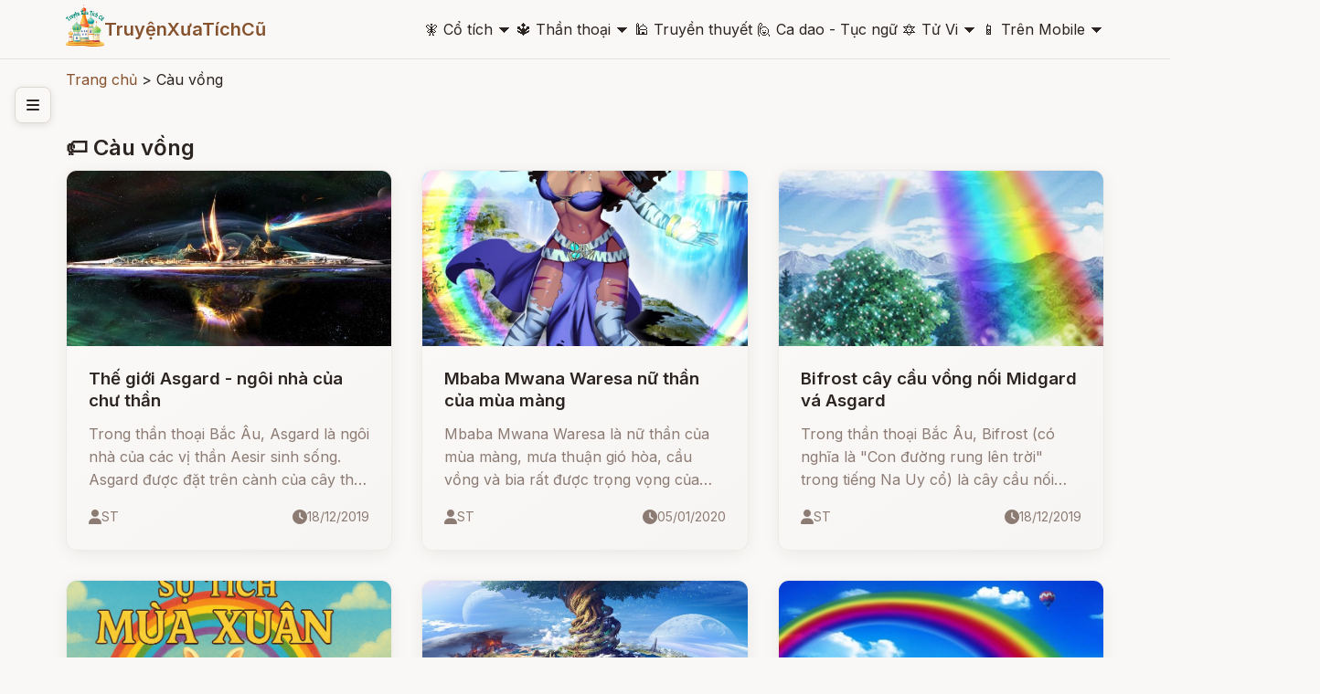

--- FILE ---
content_type: text/html; charset=UTF-8
request_url: http://truyenxuatichcu.com/tags/c%C3%A0u+v%E1%BB%93ng
body_size: 13551
content:
<!DOCTYPE html>
<html lang="vi">

<head lang="vi">
    <meta http-equiv="Content-Type" content="text/html; charset=UTF-8" />
    <meta name="description"
        content="Càu vồng tags, Tags about càu vồng, share information about càu vồng" />
    <meta name="keywords"
        content="càu vồng" />
    <meta name="robots"
        content="index, follow" />

    <meta http-equiv="Cache-Control" content="private" />
    <meta http-equiv="Expires" content="86400000" />
    <meta http-equiv="Cache-Control" content="max-age=86400000" />

    <title>
        Tags about càu vồng    </title>

    <meta name="generator" content="Truyện Xưa Tích Cũ" />
    <link type="image/x-icon" rel="icon" href="http://truyenxuatichcu.com/templates/tale-haven-studio/img/favico.png" />
    <link rel="image_src" href="" />
    <meta name="author" content="TruyệnXưaTíchCũ.cOm" />

    <meta http-equiv="content-language" content="vi" />
    <link rel="alternate" href="http://truyenxuatichcu.com/tags/c%C3%A0u+v%E1%BB%93ng"
        hreflang="vi" />
    <!-- end: Meta -->

    <!-- start: Mobile Specific -->
    <meta name="viewport" content="width=device-width, initial-scale=1, maximum-scale=1" />
    <!-- end: Mobile Specific -->

    <!-- start: Facebook Open Graph -->
    <meta property="og:title"
        content="Tags about càu vồng" />
    <meta property="og:description"
        content="Càu vồng tags, Tags about càu vồng, share information about càu vồng" />
    <meta property="og:type" content="article" />
    <meta property="og:url"
        content="http://truyenxuatichcu.com/tags/c%C3%A0u+v%E1%BB%93ng" />
    <meta property="og:image"
        content="http://truyenxuatichcu.com/templates/tale-haven-studio/img/logo.png" />
    <meta property="og:site_name" content="TruyệnXưaTíchCũ" />
    <meta property="og:updated_time" content="1769142397" />
    <meta property="og:app_id" content="1313213732028546" />
    <meta property="fb:pages" content="173903736114753" />
    <link rel="canonical" href="http://truyenxuatichcu.com/tags/c%C3%A0u+v%E1%BB%93ng" />
    <!-- end: Facebook Open Graph -->

    <link href="http://truyenxuatichcu.com/templates/tale-haven-studio/img/favico.png" rel="shortcut icon">


    <!-- <script type="text/javascript" src="http://truyenxuatichcu.com/templates/tale-haven-studio/js/jquery.min.js"></script> -->
    <!-- jQuery -->
    <script src="https://code.jquery.com/jquery-3.7.1.min.js"></script>
    <!-- Main Script -->
    <script src="http://truyenxuatichcu.com/templates/tale-haven-studio/public/script.js?v=1769142397"></script>
    <!-- Google Fonts -->
    <link rel="stylesheet"
        href="https://fonts.googleapis.com/css2?family=Crimson+Text:ital,wght@0,400;0,600;1,400&family=Inter:wght@300;400;500;600&display=swap">

    <!-- Font Awesome for icons -->
    <link rel="stylesheet" href="https://cdnjs.cloudflare.com/ajax/libs/font-awesome/6.4.0/css/all.min.css">

    <!-- Main CSS -->
    <link rel="stylesheet" href="http://truyenxuatichcu.com/templates/tale-haven-studio/public/styles.css?v=1769142397">

    <script defer="defer" src="http://truyenxuatichcu.com/templates/tale-haven-studio/js/items.js"></script>
    <script defer="defer" src="http://truyenxuatichcu.com/templates/tale-haven-studio/js/jsLogin.js"></script>
    <script defer="defer" src="http://truyenxuatichcu.com/templates/tale-haven-studio/js/jsComment.js"></script>

    <script src="http://truyenxuatichcu.com/libs/js/jsSystems.js" language="javascript" type="text/javascript"></script><link href="http://truyenxuatichcu.com/libs/css/default.css" type="text/css" rel="stylesheet"/>    <!-- end: Java Script -->

    <!-- <script async custom-element="amp-auto-ads" src="https://cdn.ampproject.org/v0/amp-auto-ads-0.1.js">
    </script>
    <amp-auto-ads type="adsense" data-ad-client="ca-pub-1656614863517753"> </amp-auto-ads> -->

    <script async src="//pagead2.googlesyndication.com/pagead/js/adsbygoogle.js"></script>

</head>

<body itemscope itemtype="http://schema.org/WebPage">
    <!-- Header -->
    <header class="header">
        <div class="container">
            <div class="header-content">
                <!-- Logo -->
                <div class="logo">
                    <!-- <i class="fas fa-book-open"></i>
                    <span>Truyện Cổ</span> -->


                    <a id="logo" href="http://truyenxuatichcu.com">
                        <img src="http://truyenxuatichcu.com/templates/tale-haven-studio/img/logo.png" alt="TruyệnXưaTíchCũ"
                            title="Cho tôi một vé về với tuổi thơ - Truyện Xưa Tích Cũ" />

                    </a>
                    <a href="http://truyenxuatichcu.com">
                        <span>TruyệnXưaTíchCũ</span>
                    </a>
                </div>

                <!-- Desktop Navigation -->
<nav class="main-menu nav-desktop">
            <div class="menu-item">
            <a href="http://truyenxuatichcu.com/co-tich-viet-nam" title="Đọc truyện cổ tích"
                class="nav-link dropdown-toggle "><span class='icon'>&#129498; </span>Cổ tích</a>
                            <span>&#128899;</span>
                <div class="dropdown-menu" data-role="dropdown">
                    <ul data-role="dropdown">
                                                    <li><a href="https://truyenxuatichcu.com/co-tich-viet-nam"
                                    title="Cổ tích Việt Nam">Cổ tích Việt Nam</a></li>
                                                        <li><a href="https://truyenxuatichcu.com/truyen-co-grimm"
                                    title="Truyện cổ Grimm">Truyện cổ Grimm</a></li>
                                                        <li><a href="https://truyenxuatichcu.com/truyen-co-andersen"
                                    title="Truyện cổ Andersen">Truyện cổ Andersen</a></li>
                                                        <li><a href="https://truyenxuatichcu.com/nghin-le-mot-dem"
                                    title="Nghìn lẻ một đêm">Nghìn lẻ một đêm</a></li>
                                                        <li><a href="https://truyenxuatichcu.com/co-tich-the-gioi"
                                    title="Cổ tích thế giới">Cổ tích thế giới</a></li>
                                                        <li><a href="https://truyenxuatichcu.com/co-tich-nhat-ban"
                                    title="Cổ tích Nhật Bản">Cổ tích Nhật Bản</a></li>
                                                        <li><a href="https://truyenxuatichcu.com/truyen-co-trung-quoc"
                                    title="Truyện cổ Trung Quốc">Truyện cổ Trung Quốc</a></li>
                                                        <li><a href="https://truyenxuatichcu.com/nhung-cau-truyen-co-tich-nga"
                                    title="Những câu truyện cổ tích Nga">Những câu truyện cổ tích Nga</a></li>
                            </ul><ul data-role="dropdown">                            <li><a href="https://truyenxuatichcu.com/truyen-co-do-thai"
                                    title="Truyện cổ Do Thái">Truyện cổ Do Thái</a></li>
                                                        <li><a href="https://truyenxuatichcu.com/truyen-co-tay-tang"
                                    title="Truyện cổ Tây Tạng">Truyện cổ Tây Tạng</a></li>
                                                        <li><a href="https://truyenxuatichcu.com/truyen-co-a-rap"
                                    title="Truyện cổ Ả Rập">Truyện cổ Ả Rập</a></li>
                                                        <li><a href="https://truyenxuatichcu.com/truyen-co-xyri"
                                    title="Truyện cổ Xyri">Truyện cổ Xyri</a></li>
                                                        <li><a href="https://truyenxuatichcu.com/truyen-co-philippines"
                                    title="Truyện cổ Philippines">Truyện cổ Philippines</a></li>
                                                        <li><a href="https://truyenxuatichcu.com/truyen-xua-tich-cu"
                                    title="Truyện xưa tích cũ">Truyện xưa tích cũ</a></li>
                                                </ul>
                </div>
                    </div>
            <div class="menu-item">
            <a href="http://truyenxuatichcu.com/than-thoai" title="Thần thoại"
                class="nav-link dropdown-toggle "><span class='icon'>&#128305; </span>Thần thoại</a>
                            <span>&#128899;</span>
                <div class="dropdown-menu" data-role="dropdown">
                    <ul data-role="dropdown">
                                                    <li><a href="https://truyenxuatichcu.com/than-thoai-viet-nam"
                                    title="Thần thoại Việt Nam">Thần thoại Việt Nam</a></li>
                                                        <li><a href="https://truyenxuatichcu.com/than-thoai-hy-lap"
                                    title="Thần thoại Hy Lạp">Thần thoại Hy Lạp</a></li>
                                                        <li><a href="https://truyenxuatichcu.com/than-thoai-bac-au"
                                    title="Thần thoại Bắc Âu">Thần thoại Bắc Âu</a></li>
                                                        <li><a href="https://truyenxuatichcu.com/than-thoai-ai-cap"
                                    title="Thần thoại Ai Cập">Thần thoại Ai Cập</a></li>
                                                        <li><a href="https://truyenxuatichcu.com/than-thoai-an-do-hindu"
                                    title="Thần thoại Ấn Độ">Thần thoại Ấn Độ</a></li>
                                                        <li><a href="https://truyenxuatichcu.com/than-thoai-nhat-ban"
                                    title="Thần thoại Nhật Bản">Thần thoại Nhật Bản</a></li>
                                                        <li><a href="https://truyenxuatichcu.com/than-thoai-celtic-ireland"
                                    title="Thần thoại Celtic - Ireland">Thần thoại Celtic - Ireland</a></li>
                                                        <li><a href="https://truyenxuatichcu.com/than-thoai-baltic-litva"
                                    title="Thần thoại Baltic - Litva">Thần thoại Baltic - Litva</a></li>
                                                        <li><a href="https://truyenxuatichcu.com/than-thoai-slavic-nguoi-slav-xla-vo"
                                    title="Thần thoại Slavic - Người Slav (Xla-vơ)">Thần thoại Slavic - Người Slav (Xla-vơ)</a></li>
                                                        <li><a href="https://truyenxuatichcu.com/than-thoai-a-rap"
                                    title="Thần thoại Ả Rập">Thần thoại Ả Rập</a></li>
                                                        <li><a href="https://truyenxuatichcu.com/than-thoai-la-ma"
                                    title="Thần thoại La Mã">Thần thoại La Mã</a></li>
                                                        <li><a href="https://truyenxuatichcu.com/than-thoai-trung-hoa"
                                    title="Thần thoại Trung Hoa">Thần thoại Trung Hoa</a></li>
                            </ul><ul data-role="dropdown">                            <li><a href="https://truyenxuatichcu.com/than-thoai-trieu-tien"
                                    title="Thần thoại Triều Tiên">Thần thoại Triều Tiên</a></li>
                                                        <li><a href="https://truyenxuatichcu.com/than-thoai-nguoi-Semitic"
                                    title="Thần thoại người Semitic">Thần thoại người Semitic</a></li>
                                                        <li><a href="https://truyenxuatichcu.com/than-thoai-philippines"
                                    title="Thần thoại Philippines">Thần thoại Philippines</a></li>
                                                        <li><a href="https://truyenxuatichcu.com/than-thoai-aztec"
                                    title="Thần thoại Aztec">Thần thoại Aztec</a></li>
                                                        <li><a href="https://truyenxuatichcu.com/than-thoai-maori"
                                    title="Thần thoại Maori">Thần thoại Maori</a></li>
                                                        <li><a href="https://truyenxuatichcu.com/than-thoai-luong-ha"
                                    title="Thần thoại Lưỡng Hà">Thần thoại Lưỡng Hà</a></li>
                                                        <li><a href="https://truyenxuatichcu.com/than-thoai-polynesia-cac-quan-dao"
                                    title="Thần thoại Polynesia - các quần đảo">Thần thoại Polynesia - các quần đảo</a></li>
                                                        <li><a href="https://truyenxuatichcu.com/than-thoai-nguoi-inca"
                                    title="Thần thoại người Inca">Thần thoại người Inca</a></li>
                                                        <li><a href="https://truyenxuatichcu.com/than-thoai-maya"
                                    title="Thần thoại Maya">Thần thoại Maya</a></li>
                                                        <li><a href="https://truyenxuatichcu.com/than-thoai-trung-dong-can-dong"
                                    title="Thần thoại Trung Đông - Cận Đông">Thần thoại Trung Đông - Cận Đông</a></li>
                                                        <li><a href="https://truyenxuatichcu.com/than-thoai-ba-tu-va-hoa-giao"
                                    title="Thần thoại Ba Tư và Hỏa Giáo">Thần thoại Ba Tư và Hỏa Giáo</a></li>
                                                        <li><a href="https://truyenxuatichcu.com/than-thoai-nguoi-da-do-chau-my-bac-my"
                                    title="Thần thoại người da đỏ - châu mỹ - bắc mỹ">Thần thoại người da đỏ - châu mỹ - bắc mỹ</a></li>
                            </ul><ul data-role="dropdown">                            <li><a href="https://truyenxuatichcu.com/than-thoai-brazil"
                                    title="Thần thoại Brazil">Thần thoại Brazil</a></li>
                                                        <li><a href="https://truyenxuatichcu.com/than-thoai-romania"
                                    title="Thần thoại Romania">Thần thoại Romania</a></li>
                                                        <li><a href="https://truyenxuatichcu.com/than-thoai-chau-phi"
                                    title="Thần thoại châu Phi">Thần thoại châu Phi</a></li>
                                                        <li><a href="https://truyenxuatichcu.com/than-thoai-australia"
                                    title="Thần thoại Australia">Thần thoại Australia</a></li>
                                                        <li><a href="https://truyenxuatichcu.com/than-thoai-ma-lai-malaysia"
                                    title="Thần thoại Mã Lai - Malaysia">Thần thoại Mã Lai - Malaysia</a></li>
                                                        <li><a href="https://truyenxuatichcu.com/than-thoai-trung-a"
                                    title="Thần thoại Trung Á">Thần thoại Trung Á</a></li>
                                                        <li><a href="https://truyenxuatichcu.com/than-thoai-cua-nguoi-yoruba"
                                    title="Thần thoại của người Yoruba">Thần thoại của người Yoruba</a></li>
                                                        <li><a href="https://truyenxuatichcu.com/than-thoai-campuchia"
                                    title="Thần thoại Campuchia">Thần thoại Campuchia</a></li>
                                                        <li><a href="https://truyenxuatichcu.com/than-thoai-thai-lan"
                                    title="Thần thoại Thái Lan">Thần thoại Thái Lan</a></li>
                                                </ul>
                </div>
                    </div>
            <div class="menu-item">
            <a href="http://truyenxuatichcu.com/truyen-thuyet-viet-nam" title="Truyền thuyết Việt Nam"
                class="nav-link  "><span class='icon'>&#128332; </span>Truyền thuyết</a>
                    </div>
            <div class="menu-item">
            <a href="http://truyenxuatichcu.com/ca-dao-tuc-ngu" title="Ca dao - Tục ngữ"
                class="nav-link  "><span class='icon'>&#128587; </span>Ca dao - Tục ngữ</a>
                    </div>
            <div class="menu-item">
            <a href="http://amlich.truyenxuatichcu.com/tu-vi" title="Xem tử vi 12 con giáp, tử vi 12 cung hoàng đạo"
                class="nav-link dropdown-toggle "><span class='icon'>&#128303; </span>Tử Vi</a>
                            <span>&#128899;</span>
                <div class="dropdown-menu" data-role="dropdown">
                    <ul data-role="dropdown">
                                                    <li><a href="http://amlich.truyenxuatichcu.com/van-khan"
                                    title="Văn khấn">Văn khấn</a></li>
                                                        <li><a href="http://amlich.truyenxuatichcu.com/le-hoi-viet-nam-lich-viet-nam"
                                    title="Lễ hội Việt Nam - lịch Việt Nam">Lễ hội Việt Nam - lịch Việt Nam</a></li>
                                                        <li><a href="http://amlich.truyenxuatichcu.com/tu-vi-12-con-giap-2019"
                                    title="Tử vi 12 con giáp 2019">Tử vi 12 con giáp 2019</a></li>
                                                        <li><a href="http://amlich.truyenxuatichcu.com/tu-vi-12-cung-hoang-dao-2019"
                                    title="Tử vi 12 cung hoàng đạo 2019">Tử vi 12 cung hoàng đạo 2019</a></li>
                                                        <li><a href="http://amlich.truyenxuatichcu.com/tu-vi-12-con-giap-2018"
                                    title="Tử vi 12 con giáp 2018">Tử vi 12 con giáp 2018</a></li>
                                                        <li><a href="http://amlich.truyenxuatichcu.com/tu-vi-12-cung-hoang-dao-2018"
                                    title="Tử vi 12 cung hoàng đạo 2018">Tử vi 12 cung hoàng đạo 2018</a></li>
                                                </ul>
                </div>
                    </div>
            <div class="menu-item">
            <a href="https://play.google.com/store/apps/details?id=com.truyenxuatichcu.truyenxuatichcu" title="Ứng dụng truyện xưa tích cũ cho Android"
                class="nav-link dropdown-toggle "><span class='icon'>&#128241; </span>Trên Mobile</a>
                            <span>&#128899;</span>
                <div class="dropdown-menu" data-role="dropdown">
                    <ul data-role="dropdown">
                                                    <li><a href="https://play.google.com/store/apps/details?id=com.truyenxuatichcu.truyenxuatichcu"
                                    title="<span class='mif-android fg-darkGreen'></span> Android"><span class='mif-android fg-darkGreen'></span> Android</a></li>
                                                        <li><a href="https://itunes.apple.com/us/app/truy%E1%BB%87n-x%C6%B0a-t%C3%ADch-c%C5%A9/id1437984851?mt=8"
                                    title="<span class='mif-apple fg-cobalt'></span> Apple - Iphone"><span class='mif-apple fg-cobalt'></span> Apple - Iphone</a></li>
                                                </ul>
                </div>
                    </div>
    </nav>

<nav class="main-menu nav-mobile">
            <div class="menu-item">
            <a href="http://truyenxuatichcu.com/co-tich-viet-nam" title="Đọc truyện cổ tích"
                class="nav-link dropdown-toggle "><span class='icon'>&#129498; </span>Cổ tích</a>
                            <!-- <span>&#128899;</span> -->
                <ul class="dropdown-menu" data-role="dropdown">
                                            <li><a href="https://truyenxuatichcu.com/co-tich-viet-nam"
                                title="Cổ tích Việt Nam">Cổ tích Việt Nam</a></li>
                                            <li><a href="https://truyenxuatichcu.com/truyen-co-grimm"
                                title="Truyện cổ Grimm">Truyện cổ Grimm</a></li>
                                            <li><a href="https://truyenxuatichcu.com/truyen-co-andersen"
                                title="Truyện cổ Andersen">Truyện cổ Andersen</a></li>
                                            <li><a href="https://truyenxuatichcu.com/nghin-le-mot-dem"
                                title="Nghìn lẻ một đêm">Nghìn lẻ một đêm</a></li>
                                            <li><a href="https://truyenxuatichcu.com/co-tich-the-gioi"
                                title="Cổ tích thế giới">Cổ tích thế giới</a></li>
                                            <li><a href="https://truyenxuatichcu.com/co-tich-nhat-ban"
                                title="Cổ tích Nhật Bản">Cổ tích Nhật Bản</a></li>
                                            <li><a href="https://truyenxuatichcu.com/truyen-co-trung-quoc"
                                title="Truyện cổ Trung Quốc">Truyện cổ Trung Quốc</a></li>
                                            <li><a href="https://truyenxuatichcu.com/nhung-cau-truyen-co-tich-nga"
                                title="Những câu truyện cổ tích Nga">Những câu truyện cổ tích Nga</a></li>
                                            <li><a href="https://truyenxuatichcu.com/truyen-co-do-thai"
                                title="Truyện cổ Do Thái">Truyện cổ Do Thái</a></li>
                                            <li><a href="https://truyenxuatichcu.com/truyen-co-tay-tang"
                                title="Truyện cổ Tây Tạng">Truyện cổ Tây Tạng</a></li>
                                            <li><a href="https://truyenxuatichcu.com/truyen-co-a-rap"
                                title="Truyện cổ Ả Rập">Truyện cổ Ả Rập</a></li>
                                            <li><a href="https://truyenxuatichcu.com/truyen-co-xyri"
                                title="Truyện cổ Xyri">Truyện cổ Xyri</a></li>
                                            <li><a href="https://truyenxuatichcu.com/truyen-co-philippines"
                                title="Truyện cổ Philippines">Truyện cổ Philippines</a></li>
                                            <li><a href="https://truyenxuatichcu.com/truyen-xua-tich-cu"
                                title="Truyện xưa tích cũ">Truyện xưa tích cũ</a></li>
                                    </ul>
                    </div>
            <div class="menu-item">
            <a href="http://truyenxuatichcu.com/than-thoai" title="Thần thoại"
                class="nav-link dropdown-toggle "><span class='icon'>&#128305; </span>Thần thoại</a>
                            <!-- <span>&#128899;</span> -->
                <ul class="dropdown-menu" data-role="dropdown">
                                            <li><a href="https://truyenxuatichcu.com/than-thoai-viet-nam"
                                title="Thần thoại Việt Nam">Thần thoại Việt Nam</a></li>
                                            <li><a href="https://truyenxuatichcu.com/than-thoai-hy-lap"
                                title="Thần thoại Hy Lạp">Thần thoại Hy Lạp</a></li>
                                            <li><a href="https://truyenxuatichcu.com/than-thoai-bac-au"
                                title="Thần thoại Bắc Âu">Thần thoại Bắc Âu</a></li>
                                            <li><a href="https://truyenxuatichcu.com/than-thoai-ai-cap"
                                title="Thần thoại Ai Cập">Thần thoại Ai Cập</a></li>
                                            <li><a href="https://truyenxuatichcu.com/than-thoai-an-do-hindu"
                                title="Thần thoại Ấn Độ">Thần thoại Ấn Độ</a></li>
                                            <li><a href="https://truyenxuatichcu.com/than-thoai-nhat-ban"
                                title="Thần thoại Nhật Bản">Thần thoại Nhật Bản</a></li>
                                            <li><a href="https://truyenxuatichcu.com/than-thoai-celtic-ireland"
                                title="Thần thoại Celtic - Ireland">Thần thoại Celtic - Ireland</a></li>
                                            <li><a href="https://truyenxuatichcu.com/than-thoai-baltic-litva"
                                title="Thần thoại Baltic - Litva">Thần thoại Baltic - Litva</a></li>
                                            <li><a href="https://truyenxuatichcu.com/than-thoai-slavic-nguoi-slav-xla-vo"
                                title="Thần thoại Slavic - Người Slav (Xla-vơ)">Thần thoại Slavic - Người Slav (Xla-vơ)</a></li>
                                            <li><a href="https://truyenxuatichcu.com/than-thoai-a-rap"
                                title="Thần thoại Ả Rập">Thần thoại Ả Rập</a></li>
                                            <li><a href="https://truyenxuatichcu.com/than-thoai-la-ma"
                                title="Thần thoại La Mã">Thần thoại La Mã</a></li>
                                            <li><a href="https://truyenxuatichcu.com/than-thoai-trung-hoa"
                                title="Thần thoại Trung Hoa">Thần thoại Trung Hoa</a></li>
                                            <li><a href="https://truyenxuatichcu.com/than-thoai-trieu-tien"
                                title="Thần thoại Triều Tiên">Thần thoại Triều Tiên</a></li>
                                            <li><a href="https://truyenxuatichcu.com/than-thoai-nguoi-Semitic"
                                title="Thần thoại người Semitic">Thần thoại người Semitic</a></li>
                                            <li><a href="https://truyenxuatichcu.com/than-thoai-philippines"
                                title="Thần thoại Philippines">Thần thoại Philippines</a></li>
                                            <li><a href="https://truyenxuatichcu.com/than-thoai-aztec"
                                title="Thần thoại Aztec">Thần thoại Aztec</a></li>
                                            <li><a href="https://truyenxuatichcu.com/than-thoai-maori"
                                title="Thần thoại Maori">Thần thoại Maori</a></li>
                                            <li><a href="https://truyenxuatichcu.com/than-thoai-luong-ha"
                                title="Thần thoại Lưỡng Hà">Thần thoại Lưỡng Hà</a></li>
                                            <li><a href="https://truyenxuatichcu.com/than-thoai-polynesia-cac-quan-dao"
                                title="Thần thoại Polynesia - các quần đảo">Thần thoại Polynesia - các quần đảo</a></li>
                                            <li><a href="https://truyenxuatichcu.com/than-thoai-nguoi-inca"
                                title="Thần thoại người Inca">Thần thoại người Inca</a></li>
                                            <li><a href="https://truyenxuatichcu.com/than-thoai-maya"
                                title="Thần thoại Maya">Thần thoại Maya</a></li>
                                            <li><a href="https://truyenxuatichcu.com/than-thoai-trung-dong-can-dong"
                                title="Thần thoại Trung Đông - Cận Đông">Thần thoại Trung Đông - Cận Đông</a></li>
                                            <li><a href="https://truyenxuatichcu.com/than-thoai-ba-tu-va-hoa-giao"
                                title="Thần thoại Ba Tư và Hỏa Giáo">Thần thoại Ba Tư và Hỏa Giáo</a></li>
                                            <li><a href="https://truyenxuatichcu.com/than-thoai-nguoi-da-do-chau-my-bac-my"
                                title="Thần thoại người da đỏ - châu mỹ - bắc mỹ">Thần thoại người da đỏ - châu mỹ - bắc mỹ</a></li>
                                            <li><a href="https://truyenxuatichcu.com/than-thoai-brazil"
                                title="Thần thoại Brazil">Thần thoại Brazil</a></li>
                                            <li><a href="https://truyenxuatichcu.com/than-thoai-romania"
                                title="Thần thoại Romania">Thần thoại Romania</a></li>
                                            <li><a href="https://truyenxuatichcu.com/than-thoai-chau-phi"
                                title="Thần thoại châu Phi">Thần thoại châu Phi</a></li>
                                            <li><a href="https://truyenxuatichcu.com/than-thoai-australia"
                                title="Thần thoại Australia">Thần thoại Australia</a></li>
                                            <li><a href="https://truyenxuatichcu.com/than-thoai-ma-lai-malaysia"
                                title="Thần thoại Mã Lai - Malaysia">Thần thoại Mã Lai - Malaysia</a></li>
                                            <li><a href="https://truyenxuatichcu.com/than-thoai-trung-a"
                                title="Thần thoại Trung Á">Thần thoại Trung Á</a></li>
                                            <li><a href="https://truyenxuatichcu.com/than-thoai-cua-nguoi-yoruba"
                                title="Thần thoại của người Yoruba">Thần thoại của người Yoruba</a></li>
                                            <li><a href="https://truyenxuatichcu.com/than-thoai-campuchia"
                                title="Thần thoại Campuchia">Thần thoại Campuchia</a></li>
                                            <li><a href="https://truyenxuatichcu.com/than-thoai-thai-lan"
                                title="Thần thoại Thái Lan">Thần thoại Thái Lan</a></li>
                                    </ul>
                    </div>
            <div class="menu-item">
            <a href="http://truyenxuatichcu.com/truyen-thuyet-viet-nam" title="Truyền thuyết Việt Nam"
                class="nav-link  "><span class='icon'>&#128332; </span>Truyền thuyết</a>
                    </div>
            <div class="menu-item">
            <a href="http://truyenxuatichcu.com/ca-dao-tuc-ngu" title="Ca dao - Tục ngữ"
                class="nav-link  "><span class='icon'>&#128587; </span>Ca dao - Tục ngữ</a>
                    </div>
            <div class="menu-item">
            <a href="http://amlich.truyenxuatichcu.com/tu-vi" title="Xem tử vi 12 con giáp, tử vi 12 cung hoàng đạo"
                class="nav-link dropdown-toggle "><span class='icon'>&#128303; </span>Tử Vi</a>
                            <!-- <span>&#128899;</span> -->
                <ul class="dropdown-menu" data-role="dropdown">
                                            <li><a href="http://amlich.truyenxuatichcu.com/van-khan"
                                title="Văn khấn">Văn khấn</a></li>
                                            <li><a href="http://amlich.truyenxuatichcu.com/le-hoi-viet-nam-lich-viet-nam"
                                title="Lễ hội Việt Nam - lịch Việt Nam">Lễ hội Việt Nam - lịch Việt Nam</a></li>
                                            <li><a href="http://amlich.truyenxuatichcu.com/tu-vi-12-con-giap-2019"
                                title="Tử vi 12 con giáp 2019">Tử vi 12 con giáp 2019</a></li>
                                            <li><a href="http://amlich.truyenxuatichcu.com/tu-vi-12-cung-hoang-dao-2019"
                                title="Tử vi 12 cung hoàng đạo 2019">Tử vi 12 cung hoàng đạo 2019</a></li>
                                            <li><a href="http://amlich.truyenxuatichcu.com/tu-vi-12-con-giap-2018"
                                title="Tử vi 12 con giáp 2018">Tử vi 12 con giáp 2018</a></li>
                                            <li><a href="http://amlich.truyenxuatichcu.com/tu-vi-12-cung-hoang-dao-2018"
                                title="Tử vi 12 cung hoàng đạo 2018">Tử vi 12 cung hoàng đạo 2018</a></li>
                                    </ul>
                    </div>
            <div class="menu-item">
            <a href="https://play.google.com/store/apps/details?id=com.truyenxuatichcu.truyenxuatichcu" title="Ứng dụng truyện xưa tích cũ cho Android"
                class="nav-link dropdown-toggle "><span class='icon'>&#128241; </span>Trên Mobile</a>
                            <!-- <span>&#128899;</span> -->
                <ul class="dropdown-menu" data-role="dropdown">
                                            <li><a href="https://play.google.com/store/apps/details?id=com.truyenxuatichcu.truyenxuatichcu"
                                title="<span class='mif-android fg-darkGreen'></span> Android"><span class='mif-android fg-darkGreen'></span> Android</a></li>
                                            <li><a href="https://itunes.apple.com/us/app/truy%E1%BB%87n-x%C6%B0a-t%C3%ADch-c%C5%A9/id1437984851?mt=8"
                                title="<span class='mif-apple fg-cobalt'></span> Apple - Iphone"><span class='mif-apple fg-cobalt'></span> Apple - Iphone</a></li>
                                    </ul>
                    </div>
    </nav>                <button class="mobile-menu-btn">
                    <i class="fas fa-bars"></i>
                </button>
                <!-- Desktop Navigation -->
                <!-- <nav class="nav-desktop">
                    <a href="#" class="nav-link">Trang chủ</a>
                    <a href="#" class="nav-link">Cổ tích</a>
                    <a href="#" class="nav-link">Thần thoại</a>
                    <a href="#" class="nav-link">Truyền thuyết</a>
                    <a href="#" class="nav-link">Grimm</a>
                </nav> -->


            </div>

            <!-- Mobile Navigation -->
            <!-- <nav class="nav-mobile">
                <a href="#" class="nav-link">Trang chủ</a>
                <a href="#" class="nav-link">Cổ tích</a>
                <a href="#" class="nav-link">Thần thoại</a>
                <a href="#" class="nav-link">Truyền thuyết</a>
                <a href="#" class="nav-link">Grimm</a>
            </nav> -->
        </div>
    </header>

    <!-- Hero Section -->
    
    

            <!-- Sidebar Toggle -->
        <button class="sidebar-toggle" id="sidebarToggle">
            <i class="fas fa-bars"></i>
        </button>

        <!-- Sidebar -->
        <aside class="sidebar" id="sidebar">
            <div class="sidebar-content">
                <!-- <div class="sidebar-section">
                    <h3 class="sidebar-title">Danh mục</h3>
                    <ul class="sidebar-nav">
                        <li class="sidebar-nav-item">
                            <a href="categories.html" class="sidebar-nav-link">
                                <i class="fas fa-th-large"></i>
                                Tất cả danh mục
                            </a>
                        </li>
                        <li class="sidebar-nav-item">
                            <a href="category.html?cat=co-tich" class="sidebar-nav-link active">
                                <i class="fas fa-crown"></i>
                                Cổ tích
                            </a>
                        </li>
                        <li class="sidebar-nav-item">
                            <a href="category.html?cat=than-thoai" class="sidebar-nav-link">
                                <i class="fas fa-bolt"></i>
                                Thần thoại
                            </a>
                        </li>
                        <li class="sidebar-nav-item">
                            <a href="category.html?cat=truyen-thuyet" class="sidebar-nav-link">
                                <i class="fas fa-mountain"></i>
                                Truyền thuyết
                            </a>
                        </li>
                    </ul>
                </div>

                <div class="sidebar-section">
                    <h3 class="sidebar-title">Nội dung</h3>
                    <ul class="sidebar-nav">
                        <li class="sidebar-nav-item">
                            <a href="books.html" class="sidebar-nav-link">
                                <i class="fas fa-book"></i>
                                Sách truyện
                            </a>
                        </li>
                        <li class="sidebar-nav-item">
                            <a href="videos.html" class="sidebar-nav-link">
                                <i class="fas fa-play"></i>
                                Video truyện
                            </a>
                        </li>
                        <li class="sidebar-nav-item">
                            <a href="gallery.html" class="sidebar-nav-link">
                                <i class="fas fa-images"></i>
                                Gallery
                            </a>
                        </li>
                    </ul>
                </div>

                <div class="sidebar-section">
                    <h3 class="sidebar-title">Khác</h3>
                    <ul class="sidebar-nav">
                        <li class="sidebar-nav-item">
                            <a href="search.html" class="sidebar-nav-link">
                                <i class="fas fa-search"></i>
                                Tìm kiếm
                            </a>
                        </li>
                        <li class="sidebar-nav-item">
                            <a href="tag.html" class="sidebar-nav-link">
                                <i class="fas fa-tags"></i>
                                Tags
                            </a>
                        </li>
                    </ul>
                </div> -->

                <!-- Search & Mobile Menu -->
<div class="header-actions" id="search-form">
    <form role="search" action="http://truyenxuatichcu.com/tim-kiem" method="get" name="formSearch" id="formSearch" data-role="validator">
        <input type="text" name="keyword" id="keyword" placeholder="Nhập từ khóa ..." data-validate-func="required"
            data-validate-hine="Bạn phải nhập từ khóa tìm kiếm!" value="">
        <!-- <input class="button medium button-style1" type="submit" id="search-submit" value="Tìm kiếm"> -->
    </form>
    <button class="search-btn">
        <i class="fas fa-search"></i>
    </button>
    

    <!-- <h3 class="widget-title">{$title}</h3>  -->


</div>

<!-- <form role="search" id="search-form" method="get" action="http://truyenxuatichcu.com/tim-kiem">
                            <input type="text" name="keyword" id="s">
                            <input class="button medium button-style1" type="submit" id="search-submit" value="Search">
                        </form> --><link rel="stylesheet" type="text/css" href="http://truyenxuatichcu.com/templates/tale-haven-studio/css/social-icons.css" />

<div class="bo-top bo-bottom mt-10">
    <a class="social-facebook" href="javascript:shared('fb');" data-toggle="tooltip" data-placement="top" title="Share on Facebook"> </a>
    <a class="social-twitter" href="javascript:shared('tw');" data-toggle="tooltip" data-placement="top" title="Share on Twiiter"></a>
    <a class="social-linkedin" href="javascript:shared('l-in');" data-toggle="tooltip" data-placement="top" title="Share on Linked-in"></a>
    <a class="social-googleplus" href="javascript:shared('g');" data-toggle="tooltip" data-placement="top" title="Share on Google+"></a>
    <a class="social-pinterest" href="javascript:shared('p');" data-toggle="tooltip" data-placement="top" title="Share on Pintrest"></a>
                        </div>


<script>

    function shared( type ) {
        var code= encodeURIComponent('http://truyenxuatichcu.com/tags/c%C3%A0u+v%E1%BB%93ng');
        var link = "";
        switch (type) {
            case 'fb':
                link = "https://www.facebook.com/sharer/sharer.php?u=http://truyenxuatichcu.com/tags/c%C3%A0u+v%E1%BB%93ng";
                break;
            case 'tw':
                link = "https://twitter.com/intent/tweet?url=http://truyenxuatichcu.com/tags/c%C3%A0u+v%E1%BB%93ng";
                break;
            case 'l-in':
                link = "https://www.linkedin.com/cws/share?url=http://truyenxuatichcu.com/tags/c%C3%A0u+v%E1%BB%93ng";
                break;
            case 'g':
                link = "https://plus.google.com/share?url=http://truyenxuatichcu.com/tags/c%C3%A0u+v%E1%BB%93ng";
                break;
            case 'p':
                link = "https://www.pinterest.com/pin/create/button/?url=http://truyenxuatichcu.com/tags/c%C3%A0u+v%E1%BB%93ng";
                break;
        }

        if( !window.open(link ,"", "width=500, height=500") ) {
            window.open(link,'_blank')
        }
    }


    // $(document).ready(function(){
    //     $('[data-toggle="tooltip"]').tooltip();
    // });
</script>

<div class="sidebar-section">
    <!-- <script async src="//pagead2.googlesyndication.com/pagead/js/adsbygoogle.js"></script> -->
    <!-- List Box Items -->
    <ins class="adsbygoogle" style="display:inline-block;width:300px;height:250px"
        data-ad-client="ca-pub-1656614863517753" data-ad-slot="6964048811"></ins>
    <script>
        (adsbygoogle = window.adsbygoogle || []).push({});
    </script>
</div>

<!-- start: Sidebar Menu -->
<div class="sidebar-section">
    <h3 class="sidebar-title">Danh mục</h3>
        <ul class="sidebar-nav">
                    <li class="sidebar-nav-item">
                <a href="http://truyenxuatichcu.com/than-thoai" title="Thần thoại" class="sidebar-nav-link">Thần thoại</a>
                                                    <!-- <ul class="-left children" ><li class="cat-item cat-item-7"><a href="http://truyenxuatichcu.com/than-thoai-bac-au">Thần thoại Bắc Âu</a> (105)</li>   <span class="mif-books mif-ani-heartbeat mif-ani-slow fg-grayLight"></span></li><li class="cat-item cat-item-7"><a href="http://truyenxuatichcu.com/than-thoai-chau-au">Thần thoại châu Âu</a> (48)</li>   <span class="mif-books mif-ani-heartbeat mif-ani-slow fg-grayLight"></span></li><li class="cat-item cat-item-7"><a href="http://truyenxuatichcu.com/than-thoai-ai-cap">Thần thoại Ai Cập</a> (67)</li>   <span class="mif-books mif-ani-heartbeat mif-ani-slow fg-grayLight"></span></li><li class="cat-item cat-item-7"><a href="http://truyenxuatichcu.com/than-thoai-celtic-ireland">Thần thoại Celtic - Ireland</a> (62)</li>   <span class="mif-books mif-ani-heartbeat mif-ani-slow fg-grayLight"></span></li><li class="cat-item cat-item-7"><a href="http://truyenxuatichcu.com/than-thoai-viet-nam">Thần thoại Việt Nam</a> (165)</li>   <span class="mif-books mif-ani-heartbeat mif-ani-slow fg-grayLight"></span></li><li class="cat-item cat-item-7"><a href="http://truyenxuatichcu.com/than-thoai-hy-lap">Thần thoại Hy Lạp</a> (331)</li>   <span class="mif-books mif-ani-heartbeat mif-ani-slow fg-grayLight"></span></li><li class="cat-item cat-item-7"><a href="http://truyenxuatichcu.com/than-thoai-baltic-litva">Thần thoại Baltic - Litva</a> (5)</li>   <span class="mif-books mif-ani-heartbeat mif-ani-slow fg-grayLight"></span></li><li class="cat-item cat-item-7"><a href="http://truyenxuatichcu.com/than-thoai-an-do-hindu">Thần thoại Ấn Độ - Hindu</a> (66)</li>   <span class="mif-books mif-ani-heartbeat mif-ani-slow fg-grayLight"></span></li><li class="cat-item cat-item-7"><a href="http://truyenxuatichcu.com/than-thoai-la-ma">Thần thoại La Mã</a> (17)</li>   <span class="mif-books mif-ani-heartbeat mif-ani-slow fg-grayLight"></span></li><li class="cat-item cat-item-7"><a href="http://truyenxuatichcu.com/than-thoai-a-rap">Thần thoại Ả Rập</a> (10)</li>   <span class="mif-books mif-ani-heartbeat mif-ani-slow fg-grayLight"></span></li><li class="cat-item cat-item-7"><a href="http://truyenxuatichcu.com/than-thoai-nhat-ban">Thần thoại Nhật Bản</a> (110)</li>   <span class="mif-books mif-ani-heartbeat mif-ani-slow fg-grayLight"></span></li><li class="cat-item cat-item-7"><a href="http://truyenxuatichcu.com/than-thoai-slavic-nguoi-slav-xla-vo">Thần thoại Slavic - Người Slav (Xla-vơ)</a> (26)</li>   <span class="mif-books mif-ani-heartbeat mif-ani-slow fg-grayLight"></span></li><li class="cat-item cat-item-7"><a href="http://truyenxuatichcu.com/than-thoai-trieu-tien">Thần thoại Triều Tiên</a> (40)</li>   <span class="mif-books mif-ani-heartbeat mif-ani-slow fg-grayLight"></span></li><li class="cat-item cat-item-7"><a href="http://truyenxuatichcu.com/than-thoai-trung-hoa">Thần thoại Trung Hoa</a> (84)</li>   <span class="mif-books mif-ani-heartbeat mif-ani-slow fg-grayLight"></span></li><li class="cat-item cat-item-7"><a href="http://truyenxuatichcu.com/than-thoai-aztec">Thần thoại Aztec</a> (23)</li>   <span class="mif-books mif-ani-heartbeat mif-ani-slow fg-grayLight"></span></li><li class="cat-item cat-item-7"><a href="http://truyenxuatichcu.com/than-thoai-maori">Thần thoại Maori</a> (17)</li>   <span class="mif-books mif-ani-heartbeat mif-ani-slow fg-grayLight"></span></li><li class="cat-item cat-item-7"><a href="http://truyenxuatichcu.com/than-thoai-luong-ha">Thần thoại Lưỡng Hà</a> (24)</li>   <span class="mif-books mif-ani-heartbeat mif-ani-slow fg-grayLight"></span></li><li class="cat-item cat-item-7"><a href="http://truyenxuatichcu.com/than-thoai-polynesia-cac-quan-dao">Thần thoại Polynesia - các quần đảo</a> (17)</li>   <span class="mif-books mif-ani-heartbeat mif-ani-slow fg-grayLight"></span></li><li class="cat-item cat-item-7"><a href="http://truyenxuatichcu.com/than-thoai-philippines">Thần thoại Philippines</a> (42)</li>   <span class="mif-books mif-ani-heartbeat mif-ani-slow fg-grayLight"></span></li><li class="cat-item cat-item-7"><a href="http://truyenxuatichcu.com/than-thoai-nguoi-semitic">Thần thoại người Semitic</a> (6)</li>   <span class="mif-books mif-ani-heartbeat mif-ani-slow fg-grayLight"></span></li><li class="cat-item cat-item-7"><a href="http://truyenxuatichcu.com/than-thoai-nguoi-inca">Thần thoại người Inca</a> (10)</li>   <span class="mif-books mif-ani-heartbeat mif-ani-slow fg-grayLight"></span></li><li class="cat-item cat-item-7"><a href="http://truyenxuatichcu.com/than-thoai-maya">Thần thoại Maya</a> (10)</li>   <span class="mif-books mif-ani-heartbeat mif-ani-slow fg-grayLight"></span></li><li class="cat-item cat-item-7"><a href="http://truyenxuatichcu.com/than-thoai-trung-dong-can-dong">Thần thoại Trung Đông - Cận Đông</a> (11)</li>   <span class="mif-books mif-ani-heartbeat mif-ani-slow fg-grayLight"></span></li><li class="cat-item cat-item-7"><a href="http://truyenxuatichcu.com/than-thoai-ba-tu-va-hoa-giao">Thần thoại Ba Tư và Hỏa Giáo</a> (21)</li>   <span class="mif-books mif-ani-heartbeat mif-ani-slow fg-grayLight"></span></li><li class="cat-item cat-item-7"><a href="http://truyenxuatichcu.com/than-thoai-nguoi-da-do-chau-my-bac-my">Thần thoại người da đỏ - châu mỹ - bắc mỹ</a> (47)</li>   <span class="mif-books mif-ani-heartbeat mif-ani-slow fg-grayLight"></span></li><li class="cat-item cat-item-7"><a href="http://truyenxuatichcu.com/than-thoai-brazil">Thần thoại Brazil</a> (7)</li>   <span class="mif-books mif-ani-heartbeat mif-ani-slow fg-grayLight"></span></li><li class="cat-item cat-item-7"><a href="http://truyenxuatichcu.com/than-thoai-romania">Thần thoại Romania</a> (2)</li>   <span class="mif-books mif-ani-heartbeat mif-ani-slow fg-grayLight"></span></li><li class="cat-item cat-item-7"><a href="http://truyenxuatichcu.com/than-thoai-chau-phi">Thần thoại châu Phi</a> (29)</li>   <span class="mif-books mif-ani-heartbeat mif-ani-slow fg-grayLight"></span></li><li class="cat-item cat-item-7"><a href="http://truyenxuatichcu.com/than-thoai-trung-a">Thần thoại Trung Á</a> (6)</li>   <span class="mif-books mif-ani-heartbeat mif-ani-slow fg-grayLight"></span></li><li class="cat-item cat-item-7"><a href="http://truyenxuatichcu.com/than-thoai-australia">Thần thoại Australia</a> (17)</li>   <span class="mif-books mif-ani-heartbeat mif-ani-slow fg-grayLight"></span></li><li class="cat-item cat-item-7"><a href="http://truyenxuatichcu.com/than-thoai-ma-lai-malaysia">Thần thoại Mã Lai - Malaysia</a> (30)</li>   <span class="mif-books mif-ani-heartbeat mif-ani-slow fg-grayLight"></span></li><li class="cat-item cat-item-7"><a href="http://truyenxuatichcu.com/than-thoai-cua-nguoi-yoruba">Thần thoại của người Yoruba</a> (16)</li>   <span class="mif-books mif-ani-heartbeat mif-ani-slow fg-grayLight"></span></li><li class="cat-item cat-item-7"><a href="http://truyenxuatichcu.com/than-thoai-campuchia">Thần thoại Campuchia</a> (3)</li>   <span class="mif-books mif-ani-heartbeat mif-ani-slow fg-grayLight"></span></li><li class="cat-item cat-item-7"><a href="http://truyenxuatichcu.com/than-thoai-thai-lan">Thần thoại Thái Lan</a> (7)</li>   <span class="mif-books mif-ani-heartbeat mif-ani-slow fg-grayLight"></span></li></ul>
                    <span class="catappendspan"></span> -->
                            </li>
                    <li class="sidebar-nav-item">
                <a href="http://truyenxuatichcu.com/truyen-co-nha-phat" title="Truyện cổ nhà Phật" class="sidebar-nav-link">Truyện cổ nhà Phật</a>
                (177)                            </li>
                    <li class="sidebar-nav-item">
                <a href="http://truyenxuatichcu.com/co-tich-viet-nam" title="Cổ tích Việt Nam" class="sidebar-nav-link">Cổ tích Việt Nam</a>
                (487)                            </li>
                    <li class="sidebar-nav-item">
                <a href="http://truyenxuatichcu.com/truyen-co-grimm" title="Truyện cổ Grimm" class="sidebar-nav-link">Truyện cổ Grimm</a>
                (202)                            </li>
                    <li class="sidebar-nav-item">
                <a href="http://truyenxuatichcu.com/co-tich-the-gioi" title="Cổ tích thế giới" class="sidebar-nav-link">Cổ tích thế giới</a>
                (116)                            </li>
                    <li class="sidebar-nav-item">
                <a href="http://truyenxuatichcu.com/truyen-co-andersen" title="Truyện cổ Andersen" class="sidebar-nav-link">Truyện cổ Andersen</a>
                (94)                            </li>
                    <li class="sidebar-nav-item">
                <a href="http://truyenxuatichcu.com/co-tich-nhat-ban" title="Cổ tích Nhật Bản" class="sidebar-nav-link">Cổ tích Nhật Bản</a>
                (147)                            </li>
                    <li class="sidebar-nav-item">
                <a href="http://truyenxuatichcu.com/truyen-thuyet-viet-nam" title="Truyền thuyết Việt Nam" class="sidebar-nav-link">Truyền thuyết Việt Nam</a>
                (181)                            </li>
                    <li class="sidebar-nav-item">
                <a href="http://truyenxuatichcu.com/truyen-xua-tich-cu" title="Truyện xưa tích cũ" class="sidebar-nav-link">Truyện xưa tích cũ</a>
                (102)                            </li>
                    <li class="sidebar-nav-item">
                <a href="http://truyenxuatichcu.com/nghin-le-mot-dem" title="Nghìn lẻ một đêm" class="sidebar-nav-link">Nghìn lẻ một đêm</a>
                (45)                            </li>
                    <li class="sidebar-nav-item">
                <a href="http://truyenxuatichcu.com/nhung-cau-truyen-co-tich-nga" title="Những câu truyện cổ tích Nga" class="sidebar-nav-link">Những câu truyện cổ tích Nga</a>
                (10)                            </li>
                    <li class="sidebar-nav-item">
                <a href="http://truyenxuatichcu.com/truyen-co-do-thai" title="Truyện cổ Do Thái" class="sidebar-nav-link">Truyện cổ Do Thái</a>
                (33)                            </li>
                    <li class="sidebar-nav-item">
                <a href="http://truyenxuatichcu.com/truyen-co-tay-tang" title="Truyện cổ Tây Tạng" class="sidebar-nav-link">Truyện cổ Tây Tạng</a>
                (34)                            </li>
                    <li class="sidebar-nav-item">
                <a href="http://truyenxuatichcu.com/truyen-co-a-rap" title="Truyện cổ Ả Rập" class="sidebar-nav-link">Truyện cổ Ả Rập</a>
                (14)                            </li>
                    <li class="sidebar-nav-item">
                <a href="http://truyenxuatichcu.com/truyen-co-xyri" title="Truyện cổ Xyri" class="sidebar-nav-link">Truyện cổ Xyri</a>
                (14)                            </li>
                    <li class="sidebar-nav-item">
                <a href="http://truyenxuatichcu.com/truyen-co-philippines" title="Truyện cổ Philippines" class="sidebar-nav-link">Truyện cổ Philippines</a>
                (15)                            </li>
                    <li class="sidebar-nav-item">
                <a href="http://truyenxuatichcu.com/truyen-ngu-ngon" title="Truyện ngụ ngôn" class="sidebar-nav-link">Truyện ngụ ngôn</a>
                (193)                            </li>
                    <li class="sidebar-nav-item">
                <a href="http://truyenxuatichcu.com/truyen-co-trung-quoc" title="Truyện cổ Trung Quốc" class="sidebar-nav-link">Truyện cổ Trung Quốc</a>
                (31)                            </li>
            </ul>
</div>
<!-- end: Sidebar Menu -->

<div class="p-tb-5 mt-20"><a href="https://itunes.apple.com/us/app/truyện-xưa-tích-cũ/id1437984851" target="_blank" rel="noopener"><img style="float: left;width:45%;margin-right:2%" src="https://www.codot.gov/safety/impaired-driving/planahead/2011-assets/android-market-icon.png/@@images/image"/></a> <a href="https://play.google.com/store/apps/details?id=com.truyenxuatichcu.truyenxuatichcu" target="_blank" rel="noopener"><img style="float: left; width: 45%;" src="https://upload.wikimedia.org/wikipedia/commons/9/91/Download_on_the_App_Store_RGB_blk.svg" /></a>
<div class="clearfix"> </div>
</div><div class="sidebar-section">
    <h3 class="sidebar-title">Chủ đề hay cũng liên quan</h3>    <div class="sidebar-nav">
                    <a href='http://truyenxuatichcu.com/tags/x%C3%A1+t%E1%BB%99i+vong+nh%C3%A2n' class='p-lr-5' style='font-size:14px;color:#4D4D4D' key='right,tagsItems,tags:8,show_tags_cloud:45' title='Tags: xá tội vong nhân' rel='tag'>xá tội vong nhân</a>
                    <a href='http://truyenxuatichcu.com/tags/vong+h%C3%B4%CC%80n' class='p-lr-5' style='font-size:12px;color:#BFBFBF' key='right,tagsItems,tags:8,show_tags_cloud:45' title='Tags: vong hồn' rel='tag'>vong hồn</a>
                    <a href='http://truyenxuatichcu.com/tags/tuy%E1%BB%87t+v%E1%BB%8Dng' class='p-lr-5' style='font-size:14px;color:#4D4D4D' key='right,tagsItems,tags:8,show_tags_cloud:45' title='Tags: tuyệt vọng' rel='tag'>tuyệt vọng</a>
                    <a href='http://truyenxuatichcu.com/tags/tr%E1%BA%A7u+cau' class='p-lr-5' style='font-size:16px;color:#1A1A1A' key='right,tagsItems,tags:8,show_tags_cloud:45' title='Tags: trầu cau' rel='tag'>trầu cau</a>
                    <a href='http://truyenxuatichcu.com/tags/t%E1%BA%A3+v%E1%BB%8Dng' class='p-lr-5' style='font-size:14px;color:#4D4D4D' key='right,tagsItems,tags:8,show_tags_cloud:45' title='Tags: tả vọng' rel='tag'>tả vọng</a>
                    <a href='http://truyenxuatichcu.com/tags/s%E1%BB%B1+t%C3%ADch+c%E1%BA%A7u+v%E1%BB%93ng' class='p-lr-5' style='font-size:12px;color:#BFBFBF' key='right,tagsItems,tags:8,show_tags_cloud:45' title='Tags: sự tích cầu vồng' rel='tag'>sự tích cầu vồng</a>
                    <a href='http://truyenxuatichcu.com/tags/rau+c%C3%A2u' class='p-lr-5' style='font-size:12px;color:#BFBFBF' key='right,tagsItems,tags:8,show_tags_cloud:45' title='Tags: rau câu' rel='tag'>rau câu</a>
                    <a href='http://truyenxuatichcu.com/tags/qu%E1%BA%A3+c%E1%BA%A7u+th%E1%BB%A7y+tinh' class='p-lr-5' style='font-size:14px;color:#4D4D4D' key='right,tagsItems,tags:8,show_tags_cloud:45' title='Tags: quả cầu thủy tinh' rel='tag'>quả cầu thủy tinh</a>
                    <a href='http://truyenxuatichcu.com/tags/qu%E1%BA%A3+c%E1%BA%A7u+pha+l%C3%AA' class='p-lr-5' style='font-size:14px;color:#4D4D4D' key='right,tagsItems,tags:8,show_tags_cloud:45' title='Tags: quả cầu pha lê' rel='tag'>quả cầu pha lê</a>
                    <a href='http://truyenxuatichcu.com/tags/nguy%E1%BB%85n+h%E1%BB%AFu+c%E1%BA%A7u' class='p-lr-5' style='font-size:12px;color:#BFBFBF' key='right,tagsItems,tags:8,show_tags_cloud:45' title='Tags: nguyễn hữu cầu' rel='tag'>nguyễn hữu cầu</a>
                    <a href='http://truyenxuatichcu.com/tags/n%C3%BAi+v%E1%BB%8Dng+phu' class='p-lr-5' style='font-size:16px;color:#1A1A1A' key='right,tagsItems,tags:8,show_tags_cloud:45' title='Tags: núi vọng phu' rel='tag'>núi vọng phu</a>
                    <a href='http://truyenxuatichcu.com/tags/danh+gi%C3%A1+v%E1%BB%8Dng+t%E1%BB%99c' class='p-lr-5' style='font-size:12px;color:#BFBFBF' key='right,tagsItems,tags:8,show_tags_cloud:45' title='Tags: danh giá vọng tộc' rel='tag'>danh giá vọng tộc</a>
                    <a href='http://truyenxuatichcu.com/tags/d%E1%BB%A5c+v%E1%BB%8Dng' class='p-lr-5' style='font-size:12px;color:#BFBFBF' key='right,tagsItems,tags:8,show_tags_cloud:45' title='Tags: dục vọng' rel='tag'>dục vọng</a>
                    <a href='http://truyenxuatichcu.com/tags/chim+b%E1%BB%93+c%C3%A2u' class='p-lr-5' style='font-size:12px;color:#BFBFBF' key='right,tagsItems,tags:8,show_tags_cloud:45' title='Tags: chim bồ câu' rel='tag'>chim bồ câu</a>
                    <a href='http://truyenxuatichcu.com/tags/cau+be+tich+chu' class='p-lr-5' style='font-size:12px;color:#BFBFBF' key='right,tagsItems,tags:8,show_tags_cloud:45' title='Tags: cau be tich chu' rel='tag'>cau be tich chu</a>
                    <a href='http://truyenxuatichcu.com/tags/c%E1%BA%ADu+ng%E1%BB%91c' class='p-lr-5' style='font-size:14px;color:#4D4D4D' key='right,tagsItems,tags:8,show_tags_cloud:45' title='Tags: cậu ngốc' rel='tag'>cậu ngốc</a>
                    <a href='http://truyenxuatichcu.com/tags/c%E1%BA%ADu+b%C3%A9+th%E1%BA%A7n+%C4%91%E1%BB%93ng' class='p-lr-5' style='font-size:12px;color:#BFBFBF' key='right,tagsItems,tags:8,show_tags_cloud:45' title='Tags: cậu bé thần đồng' rel='tag'>cậu bé thần đồng</a>
                    <a href='http://truyenxuatichcu.com/tags/c%E1%BA%ADu+b%C3%A9+th%C3%B4ng+minh' class='p-lr-5' style='font-size:16px;color:#1A1A1A' key='right,tagsItems,tags:8,show_tags_cloud:45' title='Tags: cậu bé thông minh' rel='tag'>cậu bé thông minh</a>
                    <a href='http://truyenxuatichcu.com/tags/c%E1%BA%ADu+b%C3%A9+t%C3%AD+hon' class='p-lr-5' style='font-size:14px;color:#4D4D4D' key='right,tagsItems,tags:8,show_tags_cloud:45' title='Tags: cậu bé tí hon' rel='tag'>cậu bé tí hon</a>
                    <a href='http://truyenxuatichcu.com/tags/c%E1%BA%ADu+b%C3%A9+m%E1%BB%93+c%C3%B4i' class='p-lr-5' style='font-size:14px;color:#4D4D4D' key='right,tagsItems,tags:8,show_tags_cloud:45' title='Tags: cậu bé mồ côi' rel='tag'>cậu bé mồ côi</a>
                    <a href='http://truyenxuatichcu.com/tags/c%E1%BA%ADu+b%C3%A9+ch%C4%83n+tr%C3%A2u' class='p-lr-5' style='font-size:14px;color:#4D4D4D' key='right,tagsItems,tags:8,show_tags_cloud:45' title='Tags: cậu bé chăn trâu' rel='tag'>cậu bé chăn trâu</a>
                    <a href='http://truyenxuatichcu.com/tags/c%E1%BA%ADu+b%C3%A9+ch%C4%83n+c%E1%BB%ABu' class='p-lr-5' style='font-size:12px;color:#BFBFBF' key='right,tagsItems,tags:8,show_tags_cloud:45' title='Tags: cậu bé chăn cừu' rel='tag'>cậu bé chăn cừu</a>
                    <a href='http://truyenxuatichcu.com/tags/c%E1%BA%ADu+b%C3%A9+b%E1%BA%A9n+th%E1%BB%89u' class='p-lr-5' style='font-size:14px;color:#4D4D4D' key='right,tagsItems,tags:8,show_tags_cloud:45' title='Tags: cậu bé bẩn thỉu' rel='tag'>cậu bé bẩn thỉu</a>
                    <a href='http://truyenxuatichcu.com/tags/c%E1%BA%ADu+b%C3%A9' class='p-lr-5' style='font-size:14px;color:#4D4D4D' key='right,tagsItems,tags:8,show_tags_cloud:45' title='Tags: cậu bé' rel='tag'>cậu bé</a>
                    <a href='http://truyenxuatichcu.com/tags/c%E1%BA%A9u+th%E1%BA%A3' class='p-lr-5' style='font-size:14px;color:#4D4D4D' key='right,tagsItems,tags:8,show_tags_cloud:45' title='Tags: cẩu thả' rel='tag'>cẩu thả</a>
                    <a href='http://truyenxuatichcu.com/tags/c%E1%BA%A7u+v%E1%BB%93ng+l%E1%BB%ADa+bifr%C3%B6st' class='p-lr-5' style='font-size:12px;color:#BFBFBF' key='right,tagsItems,tags:8,show_tags_cloud:45' title='Tags: cầu vồng lửa bifröst' rel='tag'>cầu vồng lửa bifröst</a>
                    <a href='http://truyenxuatichcu.com/tags/c%E1%BA%A7u+v%E1%BB%93ng+bifrost' class='p-lr-5' style='font-size:12px;color:#BFBFBF' key='right,tagsItems,tags:8,show_tags_cloud:45' title='Tags: cầu vồng bifrost' rel='tag'>cầu vồng bifrost</a>
                    <a href='http://truyenxuatichcu.com/tags/c%E1%BA%A7u+v%E1%BB%93ng' class='p-lr-5' style='font-size:16px;color:#1A1A1A' key='right,tagsItems,tags:8,show_tags_cloud:45' title='Tags: cầu vồng' rel='tag'>cầu vồng</a>
                    <a href='http://truyenxuatichcu.com/tags/c%E1%BA%A7u+t%E1%BB%B1' class='p-lr-5' style='font-size:14px;color:#4D4D4D' key='right,tagsItems,tags:8,show_tags_cloud:45' title='Tags: cầu tự' rel='tag'>cầu tự</a>
                    <a href='http://truyenxuatichcu.com/tags/c%E1%BA%A7u+kh%E1%BA%A9n+th%C6%B0%E1%BB%A3ng+%C4%91%E1%BA%BF' class='p-lr-5' style='font-size:12px;color:#BFBFBF' key='right,tagsItems,tags:8,show_tags_cloud:45' title='Tags: cầu khẩn thượng đế' rel='tag'>cầu khẩn thượng đế</a>
                    <a href='http://truyenxuatichcu.com/tags/c%E1%BA%A7u+duy%C3%AAn' class='p-lr-5' style='font-size:12px;color:#BFBFBF' key='right,tagsItems,tags:8,show_tags_cloud:45' title='Tags: cầu duyên' rel='tag'>cầu duyên</a>
                    <a href='http://truyenxuatichcu.com/tags/c%E1%BA%A7u+con' class='p-lr-5' style='font-size:14px;color:#4D4D4D' key='right,tagsItems,tags:8,show_tags_cloud:45' title='Tags: cầu con' rel='tag'>cầu con</a>
                    <a href='http://truyenxuatichcu.com/tags/c%C3%A2y+c%E1%BA%A7u' class='p-lr-5' style='font-size:14px;color:#4D4D4D' key='right,tagsItems,tags:8,show_tags_cloud:45' title='Tags: cây cầu' rel='tag'>cây cầu</a>
                    <a href='http://truyenxuatichcu.com/tags/c%C3%A2u+c%C3%A1' class='p-lr-5' style='font-size:14px;color:#4D4D4D' key='right,tagsItems,tags:8,show_tags_cloud:45' title='Tags: câu cá' rel='tag'>câu cá</a>
                    <a href='http://truyenxuatichcu.com/tags/c%C3%A2u+%C4%91%E1%BB%91i' class='p-lr-5' style='font-size:14px;color:#4D4D4D' key='right,tagsItems,tags:8,show_tags_cloud:45' title='Tags: câu đối' rel='tag'>câu đối</a>
                    <a href='http://truyenxuatichcu.com/tags/b%E1%BB%93+c%C3%A2u+tr%E1%BA%AFng' class='p-lr-5' style='font-size:14px;color:#4D4D4D' key='right,tagsItems,tags:8,show_tags_cloud:45' title='Tags: bồ câu trắng' rel='tag'>bồ câu trắng</a>
                    <a href='http://truyenxuatichcu.com/tags/b%E1%BB%93+c%C3%A2u' class='p-lr-5' style='font-size:14px;color:#4D4D4D' key='right,tagsItems,tags:8,show_tags_cloud:45' title='Tags: bồ câu' rel='tag'>bồ câu</a>
                    <a href='http://truyenxuatichcu.com/tags/%C4%91%C3%A0n+b%E1%BB%93+c%C3%A2u' class='p-lr-5' style='font-size:12px;color:#BFBFBF' key='right,tagsItems,tags:8,show_tags_cloud:45' title='Tags: đàn bồ câu' rel='tag'>đàn bồ câu</a>
                    <a href='http://truyenxuatichcu.com/tags/%C4%90i%E1%BB%83u+tham+th%E1%BB%B1c+nhi+vongnh%C3%A2n+tham' class='p-lr-5' style='font-size:12px;color:#BFBFBF' key='right,tagsItems,tags:8,show_tags_cloud:45' title='Tags: Điểu tham thực nhi vongnhân tham' rel='tag'>Điểu tham thực nhi vongnhân tham</a>
                    <a href='http://truyenxuatichcu.com/tags/%C4%90i%E1%BB%83u+tham+th%E1%BB%B1c+nhi+vong' class='p-lr-5' style='font-size:14px;color:#4D4D4D' key='right,tagsItems,tags:8,show_tags_cloud:45' title='Tags: Điểu tham thực nhi vong' rel='tag'>Điểu tham thực nhi vong</a>
            </div>
</div>    
            </div>
        </aside>

        <!-- Sidebar Overlay -->
        <div class="sidebar-overlay" id="sidebarOverlay"></div>
    
    <main class="container">
                    <div class="category-page content-with-sidebar">

            
            <div class="breadcrumb mt-10" itemscope itemtype="https://schema.org/BreadcrumbList">

    <span itemprop="itemListElement" itemscope itemtype="https://schema.org/ListItem">
        <a itemprop="item" href="http://truyenxuatichcu.com" title="Đi tới trang chủ">
            <span itemprop="name">Trang chủ</span>
        </a>
        <meta itemprop="position" content="1" />
    </span>

    <span class="delimiter">&gt;</span>

    <span itemprop="itemListElement" itemscope itemtype="https://schema.org/ListItem" class="current">
        <span itemprop="name">Càu vồng</span>
        <meta itemprop="position" content="3" />
    </span>
</div>

<section class="featured-stories">
    <div class="page-header">
        <h1 itemprop="name"> &#127991; Càu vồng</h1>
        <article class="p-tb-5">
            
        </article>
    </div>


    <div class="stories-grid">
                                    
                <div class="story-card <br />
<b>Warning</b>:  Undefined variable $k in <b>/var/www/truyenxuatichcu/html/templates/tale-haven-studio/modules/tags/listTagsItems.php</b> on line <b>53</b><br />
 fade-in">

                    <div class="story-image">
                        <a href="http://truyenxuatichcu.com/than-thoai-bac-au/the-gioi-asgard-ngoi-nha-cua-chu-than.html" title="Thế giới Asgard - ngôi nhà của chư thần">
                                                            <img loading="lazy" src="http://truyenxuatichcu.com/medias/articles/img/2019/12/Asgard.jpg"
                                    alt="Thế giới Asgard - ngôi nhà của chư thần">
                                                    </a>
                        <div class="story-overlay"></div>
                        <!-- <span class="story-category"><a
                            href="<br />
<b>Warning</b>:  Undefined array key "c_title_seo" in <b>/var/www/truyenxuatichcu/html/templates/tale-haven-studio/modules/tags/listTagsItems.php</b> on line <b>70</b><br />
http://truyenxuatichcu.com/"><br />
<b>Warning</b>:  Undefined array key "c_name" in <b>/var/www/truyenxuatichcu/html/templates/tale-haven-studio/modules/tags/listTagsItems.php</b> on line <b>70</b><br />
<br />
<b>Deprecated</b>:  htmlspecialchars(): Passing null to parameter #1 ($string) of type string is deprecated in <b>/var/www/truyenxuatichcu/html/templates/tale-haven-studio/modules/tags/listTagsItems.php</b> on line <b>70</b><br />
</a></span> -->
                    </div>



                    <div class="story-content">
                        <a href="<br />
<b>Warning</b>:  Undefined variable $articles in <b>/var/www/truyenxuatichcu/html/templates/tale-haven-studio/modules/tags/listTagsItems.php</b> on line <b>76</b><br />
<br />
<b>Warning</b>:  Trying to access array offset on value of type null in <b>/var/www/truyenxuatichcu/html/templates/tale-haven-studio/modules/tags/listTagsItems.php</b> on line <b>76</b><br />
" title="Thế giới Asgard - ngôi nhà của chư thần">
                            <h3 class="story-title">Thế giới Asgard - ngôi nhà của chư thần</h3>
                        </a>
                        <p class="story-excerpt">
                            Trong thần thoại Bắc Âu, Asgard là ngôi nhà của các vị thần Aesir sinh sống. Asgard được đặt trên cành của cây thế giới Yggdrasil, ở chính giữa của thế giới, tách biệt khỏi thế giới người trần Midgard.                         </p>
                        <div class="story-meta">
                            <div class="story-info">
                                <span><i class="fas fa-user"></i>
                                     ST </span>
                                <span><i class="fas fa-clock"></i> 18/12/2019</span>
                            </div>
                        </div>
                    </div>

                </div>
                            
                <div class="story-card <br />
<b>Warning</b>:  Undefined variable $k in <b>/var/www/truyenxuatichcu/html/templates/tale-haven-studio/modules/tags/listTagsItems.php</b> on line <b>53</b><br />
 fade-in">

                    <div class="story-image">
                        <a href="http://truyenxuatichcu.com/than-thoai-chau-phi/mbaba-mwana-waresa-nu-than-cua-mua-mang.html" title="Mbaba Mwana Waresa nữ thần của mùa màng">
                                                            <img loading="lazy" src="http://truyenxuatichcu.com/medias/articles/img/2020/01/Mbaba-Mwana-Waresa.jpg"
                                    alt="Mbaba Mwana Waresa nữ thần của mùa màng">
                                                    </a>
                        <div class="story-overlay"></div>
                        <!-- <span class="story-category"><a
                            href="<br />
<b>Warning</b>:  Undefined array key "c_title_seo" in <b>/var/www/truyenxuatichcu/html/templates/tale-haven-studio/modules/tags/listTagsItems.php</b> on line <b>70</b><br />
http://truyenxuatichcu.com/"><br />
<b>Warning</b>:  Undefined array key "c_name" in <b>/var/www/truyenxuatichcu/html/templates/tale-haven-studio/modules/tags/listTagsItems.php</b> on line <b>70</b><br />
<br />
<b>Deprecated</b>:  htmlspecialchars(): Passing null to parameter #1 ($string) of type string is deprecated in <b>/var/www/truyenxuatichcu/html/templates/tale-haven-studio/modules/tags/listTagsItems.php</b> on line <b>70</b><br />
</a></span> -->
                    </div>



                    <div class="story-content">
                        <a href="<br />
<b>Warning</b>:  Undefined variable $articles in <b>/var/www/truyenxuatichcu/html/templates/tale-haven-studio/modules/tags/listTagsItems.php</b> on line <b>76</b><br />
<br />
<b>Warning</b>:  Trying to access array offset on value of type null in <b>/var/www/truyenxuatichcu/html/templates/tale-haven-studio/modules/tags/listTagsItems.php</b> on line <b>76</b><br />
" title="Mbaba Mwana Waresa nữ thần của mùa màng">
                            <h3 class="story-title">Mbaba Mwana Waresa nữ thần của mùa màng</h3>
                        </a>
                        <p class="story-excerpt">
                            Mbaba Mwana Waresa là nữ thần của mùa màng, mưa thuận gió hòa, cầu vồng và bia rất được trọng vọng của dân tộc Zulu ở Nam Phi. Bà dạy người dân trồng trọt, dạy họ làm bia.                        </p>
                        <div class="story-meta">
                            <div class="story-info">
                                <span><i class="fas fa-user"></i>
                                     ST </span>
                                <span><i class="fas fa-clock"></i> 05/01/2020</span>
                            </div>
                        </div>
                    </div>

                </div>
                            
                <div class="story-card <br />
<b>Warning</b>:  Undefined variable $k in <b>/var/www/truyenxuatichcu/html/templates/tale-haven-studio/modules/tags/listTagsItems.php</b> on line <b>53</b><br />
 fade-in">

                    <div class="story-image">
                        <a href="http://truyenxuatichcu.com/than-thoai-bac-au/bifrost-cay-cau-vong-noi-midgard-va-asgard.html" title="Bifrost cây cầu vồng nối Midgard vá Asgard">
                                                            <img loading="lazy" src="http://truyenxuatichcu.com/medias/articles/img/2019/12/BIFROST-cay-cau-vong.jpg"
                                    alt="Bifrost cây cầu vồng nối Midgard vá Asgard">
                                                    </a>
                        <div class="story-overlay"></div>
                        <!-- <span class="story-category"><a
                            href="<br />
<b>Warning</b>:  Undefined array key "c_title_seo" in <b>/var/www/truyenxuatichcu/html/templates/tale-haven-studio/modules/tags/listTagsItems.php</b> on line <b>70</b><br />
http://truyenxuatichcu.com/"><br />
<b>Warning</b>:  Undefined array key "c_name" in <b>/var/www/truyenxuatichcu/html/templates/tale-haven-studio/modules/tags/listTagsItems.php</b> on line <b>70</b><br />
<br />
<b>Deprecated</b>:  htmlspecialchars(): Passing null to parameter #1 ($string) of type string is deprecated in <b>/var/www/truyenxuatichcu/html/templates/tale-haven-studio/modules/tags/listTagsItems.php</b> on line <b>70</b><br />
</a></span> -->
                    </div>



                    <div class="story-content">
                        <a href="<br />
<b>Warning</b>:  Undefined variable $articles in <b>/var/www/truyenxuatichcu/html/templates/tale-haven-studio/modules/tags/listTagsItems.php</b> on line <b>76</b><br />
<br />
<b>Warning</b>:  Trying to access array offset on value of type null in <b>/var/www/truyenxuatichcu/html/templates/tale-haven-studio/modules/tags/listTagsItems.php</b> on line <b>76</b><br />
" title="Bifrost cây cầu vồng nối Midgard vá Asgard">
                            <h3 class="story-title">Bifrost cây cầu vồng nối Midgard vá Asgard</h3>
                        </a>
                        <p class="story-excerpt">
                            Trong thần thoại Bắc Âu, Bifrost (có nghĩa là "Con đường rung lên trời" trong tiếng Na Uy cổ) là cây cầu nối Midgard, nơi ở của người trần với Asgard, nơi ở của các vị thần.                         </p>
                        <div class="story-meta">
                            <div class="story-info">
                                <span><i class="fas fa-user"></i>
                                     ST </span>
                                <span><i class="fas fa-clock"></i> 18/12/2019</span>
                            </div>
                        </div>
                    </div>

                </div>
                            
                <div class="story-card <br />
<b>Warning</b>:  Undefined variable $k in <b>/var/www/truyenxuatichcu/html/templates/tale-haven-studio/modules/tags/listTagsItems.php</b> on line <b>53</b><br />
 fade-in">

                    <div class="story-image">
                        <a href="http://truyenxuatichcu.com/co-tich-viet-nam/su-tich-mua-xuan.html" title="Sự tích mùa xuân">
                                                            <img loading="lazy" src="http://truyenxuatichcu.com/medias/articles/img/2025/05/su-tich-mua-xuan-cover.jpg"
                                    alt="Sự tích mùa xuân">
                                                    </a>
                        <div class="story-overlay"></div>
                        <!-- <span class="story-category"><a
                            href="<br />
<b>Warning</b>:  Undefined array key "c_title_seo" in <b>/var/www/truyenxuatichcu/html/templates/tale-haven-studio/modules/tags/listTagsItems.php</b> on line <b>70</b><br />
http://truyenxuatichcu.com/"><br />
<b>Warning</b>:  Undefined array key "c_name" in <b>/var/www/truyenxuatichcu/html/templates/tale-haven-studio/modules/tags/listTagsItems.php</b> on line <b>70</b><br />
<br />
<b>Deprecated</b>:  htmlspecialchars(): Passing null to parameter #1 ($string) of type string is deprecated in <b>/var/www/truyenxuatichcu/html/templates/tale-haven-studio/modules/tags/listTagsItems.php</b> on line <b>70</b><br />
</a></span> -->
                    </div>



                    <div class="story-content">
                        <a href="<br />
<b>Warning</b>:  Undefined variable $articles in <b>/var/www/truyenxuatichcu/html/templates/tale-haven-studio/modules/tags/listTagsItems.php</b> on line <b>76</b><br />
<br />
<b>Warning</b>:  Trying to access array offset on value of type null in <b>/var/www/truyenxuatichcu/html/templates/tale-haven-studio/modules/tags/listTagsItems.php</b> on line <b>76</b><br />
" title="Sự tích mùa xuân">
                            <h3 class="story-title">Sự tích mùa xuân</h3>
                        </a>
                        <p class="story-excerpt">
                            Sự tích mùa Xuân kể về hành trình cảm động của Thỏ con vượt qua bao khó khăn để mang mùa Xuân về cho mẹ mình. Với sự giúp đỡ của muôn loài, Thỏ đã kết nối những sắc màu kỳ diệu để tạo nên cầu vồng và đánh thức những bông hoa nở rộ cùng lúc. Đây là một truyện cổ tích Việt Nam sâu sắc, truyền tải thông điệp về lòng hiếu thảo, sức mạnh đoàn kết và niềm tin vào điều tốt đẹp.                        </p>
                        <div class="story-meta">
                            <div class="story-info">
                                <span><i class="fas fa-user"></i>
                                     ST </span>
                                <span><i class="fas fa-clock"></i> 18/05/2025</span>
                            </div>
                        </div>
                    </div>

                </div>
                                                                        <!-- <script async src="https://pagead2.googlesyndication.com/pagead/js/adsbygoogle.js?client=ca-pub-1656614863517753" crossorigin="anonymous"></script> -->
                        <ins class="adsbygoogle" style="display:block" data-ad-format="fluid" data-ad-layout-key="-gf-1e-2o-i6+12c"
                            data-ad-client="ca-pub-1656614863517753" data-ad-slot="1035780969"></ins>
                        <script>
                            (adsbygoogle = window.adsbygoogle || []).push({});
                        </script>
                                        <!-- {* <div class="border clear">
                    <div class="border-pattern"></div>
                </div>*} -->
                
                <div class="story-card <br />
<b>Warning</b>:  Undefined variable $k in <b>/var/www/truyenxuatichcu/html/templates/tale-haven-studio/modules/tags/listTagsItems.php</b> on line <b>53</b><br />
 fade-in">

                    <div class="story-image">
                        <a href="http://truyenxuatichcu.com/than-thoai-bac-au/cuu-gioi-nam-tren-cay-tan-bi-yggdrasil.html" title="Cửu giới nằm trên cây tần bì Yggdrasil">
                                                            <img loading="lazy" src="http://truyenxuatichcu.com/medias/articles/img/2019/08/cuu-gioi-chin-the-gioi.jpg"
                                    alt="Cửu giới nằm trên cây tần bì Yggdrasil">
                                                    </a>
                        <div class="story-overlay"></div>
                        <!-- <span class="story-category"><a
                            href="<br />
<b>Warning</b>:  Undefined array key "c_title_seo" in <b>/var/www/truyenxuatichcu/html/templates/tale-haven-studio/modules/tags/listTagsItems.php</b> on line <b>70</b><br />
http://truyenxuatichcu.com/"><br />
<b>Warning</b>:  Undefined array key "c_name" in <b>/var/www/truyenxuatichcu/html/templates/tale-haven-studio/modules/tags/listTagsItems.php</b> on line <b>70</b><br />
<br />
<b>Deprecated</b>:  htmlspecialchars(): Passing null to parameter #1 ($string) of type string is deprecated in <b>/var/www/truyenxuatichcu/html/templates/tale-haven-studio/modules/tags/listTagsItems.php</b> on line <b>70</b><br />
</a></span> -->
                    </div>



                    <div class="story-content">
                        <a href="<br />
<b>Warning</b>:  Undefined variable $articles in <b>/var/www/truyenxuatichcu/html/templates/tale-haven-studio/modules/tags/listTagsItems.php</b> on line <b>76</b><br />
<br />
<b>Warning</b>:  Trying to access array offset on value of type null in <b>/var/www/truyenxuatichcu/html/templates/tale-haven-studio/modules/tags/listTagsItems.php</b> on line <b>76</b><br />
" title="Cửu giới nằm trên cây tần bì Yggdrasil">
                            <h3 class="story-title">Cửu giới nằm trên cây tần bì Yggdrasil</h3>
                        </a>
                        <p class="story-excerpt">
                            Vũ trụ quan trong thần thoại Bắc Âu bao gồm 9 thế giới, đều nằm trên cây tần bì Yggdrasil và được kết nối với nhau bởi rễ cây này. Giữa Asgard và Midgard được nối bởi cây cầu vồng lửa Bifröst.                        </p>
                        <div class="story-meta">
                            <div class="story-info">
                                <span><i class="fas fa-user"></i>
                                     ST </span>
                                <span><i class="fas fa-clock"></i> 17/08/2019</span>
                            </div>
                        </div>
                    </div>

                </div>
                            
                <div class="story-card <br />
<b>Warning</b>:  Undefined variable $k in <b>/var/www/truyenxuatichcu/html/templates/tale-haven-studio/modules/tags/listTagsItems.php</b> on line <b>53</b><br />
 fade-in">

                    <div class="story-image">
                        <a href="http://truyenxuatichcu.com/co-tich-viet-nam/su-tich-cau-vong-truyen-co-nguoi-dan-toc.html" title="Sự tích cầu vồng - Truyện cổ người dân tộc">
                                                            <img loading="lazy" src="http://truyenxuatichcu.com/medias/articles/img/2017/11/su-tich-cay-cau-vong.jpg"
                                    alt="Sự tích cầu vồng - Truyện cổ người dân tộc">
                                                    </a>
                        <div class="story-overlay"></div>
                        <!-- <span class="story-category"><a
                            href="<br />
<b>Warning</b>:  Undefined array key "c_title_seo" in <b>/var/www/truyenxuatichcu/html/templates/tale-haven-studio/modules/tags/listTagsItems.php</b> on line <b>70</b><br />
http://truyenxuatichcu.com/"><br />
<b>Warning</b>:  Undefined array key "c_name" in <b>/var/www/truyenxuatichcu/html/templates/tale-haven-studio/modules/tags/listTagsItems.php</b> on line <b>70</b><br />
<br />
<b>Deprecated</b>:  htmlspecialchars(): Passing null to parameter #1 ($string) of type string is deprecated in <b>/var/www/truyenxuatichcu/html/templates/tale-haven-studio/modules/tags/listTagsItems.php</b> on line <b>70</b><br />
</a></span> -->
                    </div>



                    <div class="story-content">
                        <a href="<br />
<b>Warning</b>:  Undefined variable $articles in <b>/var/www/truyenxuatichcu/html/templates/tale-haven-studio/modules/tags/listTagsItems.php</b> on line <b>76</b><br />
<br />
<b>Warning</b>:  Trying to access array offset on value of type null in <b>/var/www/truyenxuatichcu/html/templates/tale-haven-studio/modules/tags/listTagsItems.php</b> on line <b>76</b><br />
" title="Sự tích cầu vồng - Truyện cổ người dân tộc">
                            <h3 class="story-title">Sự tích cầu vồng - Truyện cổ người dân tộc</h3>
                        </a>
                        <p class="story-excerpt">
                            Xì Pứ là con gái một nhà nghèo. Nàng chỉ có một bộ quần áo bảy màu do tay nàng thêu là đẹp nhất, còn toàn là quần áo vá. Nhưng đôi tay Xì Pứ chăm làm, đôi chân Xì Pứ hay leo rẫy, nên ai cũng mến cũng thương. Nàng đẹp không gì sánh nổi.                         </p>
                        <div class="story-meta">
                            <div class="story-info">
                                <span><i class="fas fa-user"></i>
                                     ST </span>
                                <span><i class="fas fa-clock"></i> 19/11/2017</span>
                            </div>
                        </div>
                    </div>

                </div>
                            
                <div class="story-card <br />
<b>Warning</b>:  Undefined variable $k in <b>/var/www/truyenxuatichcu/html/templates/tale-haven-studio/modules/tags/listTagsItems.php</b> on line <b>53</b><br />
 fade-in">

                    <div class="story-image">
                        <a href="http://truyenxuatichcu.com/than-thoai-australia/dai-than-thu-rainbow-serpent-va-dirawong-cua-chau-uc.html" title="Đại thần thú Rainbow Serpent và Dirawong của châu Úc">
                                                            <img loading="lazy" src="http://truyenxuatichcu.com/medias/articles/img/2020/01/Rainbow Serpent-Dirawong.jpg"
                                    alt="Đại thần thú Rainbow Serpent và Dirawong của châu Úc">
                                                    </a>
                        <div class="story-overlay"></div>
                        <!-- <span class="story-category"><a
                            href="<br />
<b>Warning</b>:  Undefined array key "c_title_seo" in <b>/var/www/truyenxuatichcu/html/templates/tale-haven-studio/modules/tags/listTagsItems.php</b> on line <b>70</b><br />
http://truyenxuatichcu.com/"><br />
<b>Warning</b>:  Undefined array key "c_name" in <b>/var/www/truyenxuatichcu/html/templates/tale-haven-studio/modules/tags/listTagsItems.php</b> on line <b>70</b><br />
<br />
<b>Deprecated</b>:  htmlspecialchars(): Passing null to parameter #1 ($string) of type string is deprecated in <b>/var/www/truyenxuatichcu/html/templates/tale-haven-studio/modules/tags/listTagsItems.php</b> on line <b>70</b><br />
</a></span> -->
                    </div>



                    <div class="story-content">
                        <a href="<br />
<b>Warning</b>:  Undefined variable $articles in <b>/var/www/truyenxuatichcu/html/templates/tale-haven-studio/modules/tags/listTagsItems.php</b> on line <b>76</b><br />
<br />
<b>Warning</b>:  Trying to access array offset on value of type null in <b>/var/www/truyenxuatichcu/html/templates/tale-haven-studio/modules/tags/listTagsItems.php</b> on line <b>76</b><br />
" title="Đại thần thú Rainbow Serpent và Dirawong của châu Úc">
                            <h3 class="story-title">Đại thần thú Rainbow Serpent và Dirawong của châu Úc</h3>
                        </a>
                        <p class="story-excerpt">
                            Rainbow Serpent và Dirawong là hai đại thần thú trong những huyền thoại của châu Úc. Chúng còn tồn tại trước cả thế giới.                        </p>
                        <div class="story-meta">
                            <div class="story-info">
                                <span><i class="fas fa-user"></i>
                                     ST </span>
                                <span><i class="fas fa-clock"></i> 31/01/2020</span>
                            </div>
                        </div>
                    </div>

                </div>
                            
                <div class="story-card <br />
<b>Warning</b>:  Undefined variable $k in <b>/var/www/truyenxuatichcu/html/templates/tale-haven-studio/modules/tags/listTagsItems.php</b> on line <b>53</b><br />
 fade-in">

                    <div class="story-image">
                        <a href="http://truyenxuatichcu.com/than-thoai-cua-nguoi-yoruba/than-cau-vong-ochumare.html" title="Thần cầu vồng Ochumare">
                                                            <img loading="lazy" src="http://truyenxuatichcu.com/medias/articles/img/2020/02/Ochumare-than-cau-vong.jpg"
                                    alt="Thần cầu vồng Ochumare">
                                                    </a>
                        <div class="story-overlay"></div>
                        <!-- <span class="story-category"><a
                            href="<br />
<b>Warning</b>:  Undefined array key "c_title_seo" in <b>/var/www/truyenxuatichcu/html/templates/tale-haven-studio/modules/tags/listTagsItems.php</b> on line <b>70</b><br />
http://truyenxuatichcu.com/"><br />
<b>Warning</b>:  Undefined array key "c_name" in <b>/var/www/truyenxuatichcu/html/templates/tale-haven-studio/modules/tags/listTagsItems.php</b> on line <b>70</b><br />
<br />
<b>Deprecated</b>:  htmlspecialchars(): Passing null to parameter #1 ($string) of type string is deprecated in <b>/var/www/truyenxuatichcu/html/templates/tale-haven-studio/modules/tags/listTagsItems.php</b> on line <b>70</b><br />
</a></span> -->
                    </div>



                    <div class="story-content">
                        <a href="<br />
<b>Warning</b>:  Undefined variable $articles in <b>/var/www/truyenxuatichcu/html/templates/tale-haven-studio/modules/tags/listTagsItems.php</b> on line <b>76</b><br />
<br />
<b>Warning</b>:  Trying to access array offset on value of type null in <b>/var/www/truyenxuatichcu/html/templates/tale-haven-studio/modules/tags/listTagsItems.php</b> on line <b>76</b><br />
" title="Thần cầu vồng Ochumare">
                            <h3 class="story-title">Thần cầu vồng Ochumare</h3>
                        </a>
                        <p class="story-excerpt">
                            Ông thần hường phấn nhất trong dàn orisha của người Yoruba là Ochumare, vị thần mang cầu vồng đến sau cơn mưa và ban cho con người nhiều tiền tài và sức khỏe.                        </p>
                        <div class="story-meta">
                            <div class="story-info">
                                <span><i class="fas fa-user"></i>
                                     ST </span>
                                <span><i class="fas fa-clock"></i> 20/02/2020</span>
                            </div>
                        </div>
                    </div>

                </div>
                            
                <div class="story-card <br />
<b>Warning</b>:  Undefined variable $k in <b>/var/www/truyenxuatichcu/html/templates/tale-haven-studio/modules/tags/listTagsItems.php</b> on line <b>53</b><br />
 fade-in">

                    <div class="story-image">
                        <a href="http://truyenxuatichcu.com/co-tich-viet-nam/su-tich-cau-vong.html" title="Sự tích cầu vồng">
                                                            <img loading="lazy" src="http://truyenxuatichcu.com/medias/articles/img/2025/10/su-tich-cau-vong.jpg"
                                    alt="Sự tích cầu vồng">
                                                    </a>
                        <div class="story-overlay"></div>
                        <!-- <span class="story-category"><a
                            href="<br />
<b>Warning</b>:  Undefined array key "c_title_seo" in <b>/var/www/truyenxuatichcu/html/templates/tale-haven-studio/modules/tags/listTagsItems.php</b> on line <b>70</b><br />
http://truyenxuatichcu.com/"><br />
<b>Warning</b>:  Undefined array key "c_name" in <b>/var/www/truyenxuatichcu/html/templates/tale-haven-studio/modules/tags/listTagsItems.php</b> on line <b>70</b><br />
<br />
<b>Deprecated</b>:  htmlspecialchars(): Passing null to parameter #1 ($string) of type string is deprecated in <b>/var/www/truyenxuatichcu/html/templates/tale-haven-studio/modules/tags/listTagsItems.php</b> on line <b>70</b><br />
</a></span> -->
                    </div>



                    <div class="story-content">
                        <a href="<br />
<b>Warning</b>:  Undefined variable $articles in <b>/var/www/truyenxuatichcu/html/templates/tale-haven-studio/modules/tags/listTagsItems.php</b> on line <b>76</b><br />
<br />
<b>Warning</b>:  Trying to access array offset on value of type null in <b>/var/www/truyenxuatichcu/html/templates/tale-haven-studio/modules/tags/listTagsItems.php</b> on line <b>76</b><br />
" title="Sự tích cầu vồng">
                            <h3 class="story-title">Sự tích cầu vồng</h3>
                        </a>
                        <p class="story-excerpt">
                            Ngày xửa ngày xưa... Thời ấy, màu sắc trên thế gian vẫn còn biết nói chuyện. 🌈 Chúng cãi nhau xem ai mới là màu sắc đẹp nhất, quan trọng nhất… Nhưng rồi, một cơn mưa đã đến - và dạy cho chúng bài học đáng nhớ về tình bạn và sự hòa hợp...                        </p>
                        <div class="story-meta">
                            <div class="story-info">
                                <span><i class="fas fa-user"></i>
                                     ST </span>
                                <span><i class="fas fa-clock"></i> 10/10/2025</span>
                            </div>
                        </div>
                    </div>

                </div>
                            
                <div class="story-card <br />
<b>Warning</b>:  Undefined variable $k in <b>/var/www/truyenxuatichcu/html/templates/tale-haven-studio/modules/tags/listTagsItems.php</b> on line <b>53</b><br />
 fade-in">

                    <div class="story-image">
                        <a href="http://truyenxuatichcu.com/than-thoai-bac-au/cay-the-gioi-yggdrasil.html" title="Cây thế giới Yggdrasil">
                                                            <img loading="lazy" src="http://truyenxuatichcu.com/medias/articles/img/2019/07/cay-the-gioi-Yggdrasil.jpg"
                                    alt="Cây thế giới Yggdrasil">
                                                    </a>
                        <div class="story-overlay"></div>
                        <!-- <span class="story-category"><a
                            href="<br />
<b>Warning</b>:  Undefined array key "c_title_seo" in <b>/var/www/truyenxuatichcu/html/templates/tale-haven-studio/modules/tags/listTagsItems.php</b> on line <b>70</b><br />
http://truyenxuatichcu.com/"><br />
<b>Warning</b>:  Undefined array key "c_name" in <b>/var/www/truyenxuatichcu/html/templates/tale-haven-studio/modules/tags/listTagsItems.php</b> on line <b>70</b><br />
<br />
<b>Deprecated</b>:  htmlspecialchars(): Passing null to parameter #1 ($string) of type string is deprecated in <b>/var/www/truyenxuatichcu/html/templates/tale-haven-studio/modules/tags/listTagsItems.php</b> on line <b>70</b><br />
</a></span> -->
                    </div>



                    <div class="story-content">
                        <a href="<br />
<b>Warning</b>:  Undefined variable $articles in <b>/var/www/truyenxuatichcu/html/templates/tale-haven-studio/modules/tags/listTagsItems.php</b> on line <b>76</b><br />
<br />
<b>Warning</b>:  Trying to access array offset on value of type null in <b>/var/www/truyenxuatichcu/html/templates/tale-haven-studio/modules/tags/listTagsItems.php</b> on line <b>76</b><br />
" title="Cây thế giới Yggdrasil">
                            <h3 class="story-title">Cây thế giới Yggdrasil</h3>
                        </a>
                        <p class="story-excerpt">
                            Yggdrasil (còn được gọi là Mímameiðr hay Lérað) là "Cây thế giới" trong thần thoại Bắc Âu, một cây thần khổng lồ nối liền chín thế giới trong vũ trụ. Asgard, Álfheim và Vanaheim nằm trên cành của cây sồi này.                         </p>
                        <div class="story-meta">
                            <div class="story-info">
                                <span><i class="fas fa-user"></i>
                                     ST </span>
                                <span><i class="fas fa-clock"></i> 11/07/2019</span>
                            </div>
                        </div>
                    </div>

                </div>
                            
                <div class="story-card <br />
<b>Warning</b>:  Undefined variable $k in <b>/var/www/truyenxuatichcu/html/templates/tale-haven-studio/modules/tags/listTagsItems.php</b> on line <b>53</b><br />
 fade-in">

                    <div class="story-image">
                        <a href="http://truyenxuatichcu.com/than-thoai-maori/than-cau-vong-uenuku.html" title="Thần cầu vồng Uenuku">
                                                            <img loading="lazy" src="http://truyenxuatichcu.com/medias/articles/img/2019/12/than-cau-vong-Uenuku.jpg"
                                    alt="Thần cầu vồng Uenuku">
                                                    </a>
                        <div class="story-overlay"></div>
                        <!-- <span class="story-category"><a
                            href="<br />
<b>Warning</b>:  Undefined array key "c_title_seo" in <b>/var/www/truyenxuatichcu/html/templates/tale-haven-studio/modules/tags/listTagsItems.php</b> on line <b>70</b><br />
http://truyenxuatichcu.com/"><br />
<b>Warning</b>:  Undefined array key "c_name" in <b>/var/www/truyenxuatichcu/html/templates/tale-haven-studio/modules/tags/listTagsItems.php</b> on line <b>70</b><br />
<br />
<b>Deprecated</b>:  htmlspecialchars(): Passing null to parameter #1 ($string) of type string is deprecated in <b>/var/www/truyenxuatichcu/html/templates/tale-haven-studio/modules/tags/listTagsItems.php</b> on line <b>70</b><br />
</a></span> -->
                    </div>



                    <div class="story-content">
                        <a href="<br />
<b>Warning</b>:  Undefined variable $articles in <b>/var/www/truyenxuatichcu/html/templates/tale-haven-studio/modules/tags/listTagsItems.php</b> on line <b>76</b><br />
<br />
<b>Warning</b>:  Trying to access array offset on value of type null in <b>/var/www/truyenxuatichcu/html/templates/tale-haven-studio/modules/tags/listTagsItems.php</b> on line <b>76</b><br />
" title="Thần cầu vồng Uenuku">
                            <h3 class="story-title">Thần cầu vồng Uenuku</h3>
                        </a>
                        <p class="story-excerpt">
                            Uenuku lúc đầu chỉ là một người phàm, đem lòng yêu nàng Hine-pukohu-rangi, vị nữ thần của sương mù. Uenuku trồng cây si lâu năm cũng tán đổ nàng.                        </p>
                        <div class="story-meta">
                            <div class="story-info">
                                <span><i class="fas fa-user"></i>
                                     ST </span>
                                <span><i class="fas fa-clock"></i> 17/12/2019</span>
                            </div>
                        </div>
                    </div>

                </div>
                    

    </div>
    <div class="alignleft">1 mục</div>
    <div class="pagination">
        <ul><li class="active"><a href='http://truyenxuatichcu.com/?page=1'>1</a></li><li><a href='http://truyenxuatichcu.com/?page=1' title='1'>&#8674;</a></li><li><a href='http://truyenxuatichcu.com/?page=1' title='1'>&#8677;</a></li></ul>    </div>
</section>


<script>
    $(document).ready(function () {
        var $container = $('#wall');

        // initialize Isotope
        $container.isotope({
            // options...
            resizable: false, // disable normal resizing
            // set columnWidth to a percentage of container width
            //                    masonry: { columnWidth: $container.width() / 12 },
            //                    layoutMode: 'fitColumns',
            itemSelector: '.item'
        });
    });
</script>    

            
            </div>
            </main>
    <!-- Footer -->
    <footer class="footer" id="footer">
        <div class="container">
                
<!-- Google tag (gtag.js) -->
<script async src="https://www.googletagmanager.com/gtag/js?id=AW-873464682"></script>
<script>
  window.dataLayer = window.dataLayer || [];
  function gtag(){dataLayer.push(arguments);}
  gtag('js', new Date());

  gtag('config', 'AW-873464682');
</script>

<!-- adscense -->
<!--script async src="//pagead2.googlesyndication.com/pagead/js/adsbygoogle.js"></script>
<script>
  (adsbygoogle = window.adsbygoogle || []).push({
    google_ad_client: "ca-pub-1656614863517753",
    enable_page_level_ads: true
  });
</script--><div class="cell colspan4 p3">
<h4 class="m0">Truyện Xưa Tích Cũ</h4>
<p><a href="http://truyenxuatichcu.com/co-tich-viet-nam">Cổ tích Việt Nam</a></p>
</div>
<div class="cell colspan4 p3 bo-l">
<h4 class="m0">Liên kết</h4>
<p><a href="http://ngaydep.com/lich-van-nien.html" target="_blank" rel="noopener">Lịch vạn niên</a></p>
<p><a title="Hà Nội cũ - Món ngon Hà Nội - Hà Nỗi xưa nay" href="http://hanoier.com/" target="_blank" rel="noopener">Hà Nội cũ - Món ngon Hà Nội</a></p>
<p><a title="Truyện kiếm hiệp - Ngôn tình" href="http://truyenthantien.com/" target="_blank" rel="noopener">Truyện kiếm hiệp - Ngôn tình</a></p>
<p><a title="Download - Tải Miễn Phí VN - Phần mềm, ứng dụng, thủ thuật HAY" href="https://taimienphi.vn/download-play-caro-89869/" target="_blank" rel="noopener">Download - Tải Miễn Phí</a></p>
</div>
<div class="cell colspan4 p3 bo-l"><a class="dmca-badge" title="DMCA.com Protection Status" href="//www.dmca.com/Protection/Status.aspx?ID=8d942543-587d-4798-8514-06f77127e91f"> <img src="https://images.dmca.com/Badges/dmca-badge-w150-2x1-04.png?ID=8d942543-587d-4798-8514-06f77127e91f" alt="DMCA.com Protection Status" /></a></div>
<!-- Đặt thẻ này ở <head> hoặc ngay trước thẻ </body> -->
<p> </p>
<!-- fb -->
<div id="fb-root"> </div>    <div class="ads-bottom">
        
            </div>

            <div class="footer-content">
                <!-- Brand -->
                <div class="footer-brand">
                    <!-- <div class="logo">
                        <i class="fas fa-book-open"></i>
                        <span>Truyện Cổ</span>
                    </div> -->
                    <p class="footer-description">
                        Nơi lưu giữ và chia sẻ những câu chuyện cổ tích, thần thoại và truyền thuyết
                        bất hủ từ khắp nơi trên thế giới. Mỗi câu chuyện đều mang trong mình một bài học
                        và niềm cảm hứng.
                    </p>
                    <div class="footer-love">
                        <span>Được tạo với</span>
                        <i class="fas fa-heart"></i>
                        <span>cho những người yêu truyện</span>
                    </div>
                </div>

                <!-- Quick Links -->
                <!-- <div class="footer-links">
                    <h3>Thể Loại</h3>
                    <ul>
                        <li><a href="#">Cổ Tích</a></li>
                        <li><a href="#">Thần Thoại</a></li>
                        <li><a href="#">Truyền Thuyết</a></li>
                        <li><a href="#">Grimm</a></li>
                    </ul>
                </div> -->

                <!-- About -->
                <!-- <div class="footer-links">
                    <h3>Khám Phá</h3>
                    <ul>
                        <li><a href="#">Truyện Mới</a></li>
                        <li><a href="#">Phổ Biến</a></li>
                        <li><a href="#">Tác Giả</a></li>
                        <li><a href="#">Bộ Sưu Tập</a></li>
                    </ul>
                </div> -->
            </div>

            <div class="footer-bottom">
                <p class="copyright">
                    © 2024 Truyện Cổ. Tất cả quyền được bảo lưu.
                </p>
                <div class="footer-bottom-links">
                    <a href="#">Điều Khoản</a>
                    <a href="#">Bảo Mật</a>
                    <a href="#">Liên Hệ</a>
                </div>
            </div>
        </div>
    </footer>



    <link href="http://truyenxuatichcu.com/libs/overlay/overlay.css" type="text/css" rel="stylesheet" />
    <script src="http://truyenxuatichcu.com/libs/overlay/overlays.js" language="javascript"
        type="text/javascript"></script>
    <div id="_ovl"></div>



    <div id="fb-root"></div>
    <script async defer crossorigin="anonymous"
        src="https://connect.facebook.net/vi_VN/sdk.js#xfbml=1&version=v12.0&appId=1313213732028546&autoLogAppEvents=1"
        nonce="8kxe3POL"></script>
    <script type="text/javascript" src="http://truyenxuatichcu.com/templates/tale-haven-studio/js/ga.js"></script>
<script defer src="https://static.cloudflareinsights.com/beacon.min.js/vcd15cbe7772f49c399c6a5babf22c1241717689176015" integrity="sha512-ZpsOmlRQV6y907TI0dKBHq9Md29nnaEIPlkf84rnaERnq6zvWvPUqr2ft8M1aS28oN72PdrCzSjY4U6VaAw1EQ==" data-cf-beacon='{"version":"2024.11.0","token":"2d3b7299e088432e984ac72bb272e674","r":1,"server_timing":{"name":{"cfCacheStatus":true,"cfEdge":true,"cfExtPri":true,"cfL4":true,"cfOrigin":true,"cfSpeedBrain":true},"location_startswith":null}}' crossorigin="anonymous"></script>
</body>

</html><input type='hidden' id='rootSite' name='rootSite' value='http://truyenxuatichcu.com'/><input type='hidden' id='rootTemplates' name='rootTemplates' value='http://truyenxuatichcu.com/templates/tale-haven-studio'/><input type='hidden' id='MOD_REWRITE' name='MOD_REWRITE' value='1'/>

--- FILE ---
content_type: text/html; charset=utf-8
request_url: https://www.google.com/recaptcha/api2/aframe
body_size: 183
content:
<!DOCTYPE HTML><html><head><meta http-equiv="content-type" content="text/html; charset=UTF-8"></head><body><script nonce="6ITm-x1qDpI8XQhnzuSJ2g">/** Anti-fraud and anti-abuse applications only. See google.com/recaptcha */ try{var clients={'sodar':'https://pagead2.googlesyndication.com/pagead/sodar?'};window.addEventListener("message",function(a){try{if(a.source===window.parent){var b=JSON.parse(a.data);var c=clients[b['id']];if(c){var d=document.createElement('img');d.src=c+b['params']+'&rc='+(localStorage.getItem("rc::a")?sessionStorage.getItem("rc::b"):"");window.document.body.appendChild(d);sessionStorage.setItem("rc::e",parseInt(sessionStorage.getItem("rc::e")||0)+1);localStorage.setItem("rc::h",'1769142418336');}}}catch(b){}});window.parent.postMessage("_grecaptcha_ready", "*");}catch(b){}</script></body></html>

--- FILE ---
content_type: application/javascript
request_url: http://truyenxuatichcu.com/templates/tale-haven-studio/js/ga.js
body_size: 433
content:
/**
 * Created by TranThanhTuan on 2/8/2015.
 */
(function(i,s,o,g,r,a,m){i['GoogleAnalyticsObject']=r;i[r]=i[r]||function(){
    (i[r].q=i[r].q||[]).push(arguments)},i[r].l=1*new Date();a=s.createElement(o),
    m=s.getElementsByTagName(o)[0];a.async=1;a.src=g;m.parentNode.insertBefore(a,m)
    })(window,document,'script','//www.google-analytics.com/analytics.js','ga');

ga('create', 'UA-55244231-3', 'auto');
ga('send', 'pageview');

//ads auto
(adsbygoogle = window.adsbygoogle || []).push({
    google_ad_client: "ca-pub-1656614863517753",
    enable_page_level_ads: true
});
